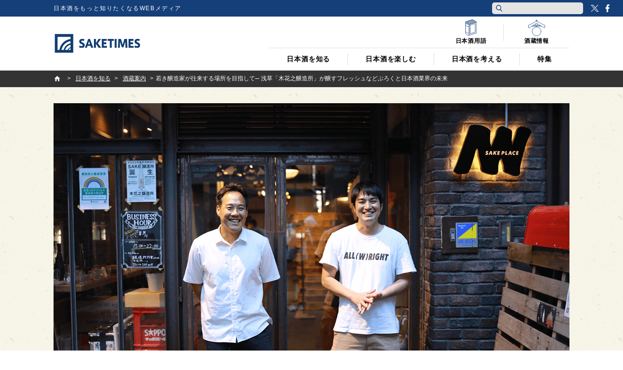

--- FILE ---
content_type: text/html; charset=UTF-8
request_url: https://jp.sake-times.com/knowledge/sakagura/sake_g_konohana-asakusa
body_size: 28031
content:
<!DOCTYPE html><html dir="ltr" lang="ja" prefix="og: https://ogp.me/ns#" id="html" class="no-js"><head>  <script async data-type="lazy" data-src="[data-uri]"></script> <meta charset="UTF-8"><meta name="viewport" content="width=device-width"><link media="all" href="https://jp.sake-times.com/wp-content/cache/autoptimize/css/autoptimize_c12c5e0e5601729b5fdbffe44cb1f2a3.css" rel="stylesheet"><title> 若き醸造家が往来する場所を目指して─ 浅草「木花之醸造所」が醸すフレッシュなどぶろくと日本酒業界の未来 | 日本酒専門WEBメディア「SAKETIMES」 | SAKETIMES</title><meta property="fb:admins" content="100002054058506"><meta property="fb:app_id" content="821570394538173"><link rel="profile" href="http://gmpg.org/xfn/11"><link rel="pingback" href="https://jp.sake-times.com/xmlrpc.php"> <!--[if lt IE 9]> <script src="https://jp.sake-times.com/wp-content/themes/saketimes2017/js/html5.js"></script> <![endif]--><meta name="description" content="2020年6月8日、浅草にどぶろくの醸造所「木花之(このはなの)醸造所」が誕生しました。醸造所の名前は、台東区" /><meta name="robots" content="max-image-preview:large" /><meta name="author" content="まゆみ"/><meta name="google-site-verification" content="6XemOZMloEXdONr3JZGnWroMGANsI5KYwa_s07PG5jM" /><meta name="keywords" content="木花之醸造所,浅草 日本酒,日本酒,sake" /><link rel="canonical" href="https://jp.sake-times.com/knowledge/sakagura/sake_g_konohana-asakusa" /><meta name="generator" content="All in One SEO (AIOSEO) 4.8.9" /><meta property="og:locale" content="ja_JP" /><meta property="og:site_name" content="SAKETIMES | 日本酒をもっと知りたくなるWEBメディア" /><meta property="og:type" content="article" /><meta property="og:title" content="若き醸造家が往来する場所を目指して─ 浅草「木花之醸造所」が醸すフレッシュなどぶろくと日本酒業界の未来 | 日本酒専門WEBメディア「SAKETIMES」" /><meta property="og:description" content="2020年6月8日、浅草にどぶろくの醸造所「木花之(このはなの)醸造所」が誕生しました。醸造所の名前は、台東区" /><meta property="og:url" content="https://jp.sake-times.com/knowledge/sakagura/sake_g_konohana-asakusa" /><meta property="og:image" content="https://jp.sake-times.com/wp-content/uploads/2020/09/sake_g_konohana-asakusa-06.png" /><meta property="og:image:secure_url" content="https://jp.sake-times.com/wp-content/uploads/2020/09/sake_g_konohana-asakusa-06.png" /><meta property="og:image:width" content="1060" /><meta property="og:image:height" content="606" /><meta property="article:published_time" content="2020-09-16T01:21:21+09:00" /><meta property="article:modified_time" content="2020-09-16T01:21:21+09:00" /><meta property="article:publisher" content="https://www.facebook.com/saketimes" /><meta name="twitter:card" content="summary_large_image" /><meta name="twitter:site" content="@SAKETIMES" /><meta name="twitter:title" content="若き醸造家が往来する場所を目指して─ 浅草「木花之醸造所」が醸すフレッシュなどぶろくと日本酒業界の未来 | 日本酒専門WEBメディア「SAKETIMES」" /><meta name="twitter:description" content="2020年6月8日、浅草にどぶろくの醸造所「木花之(このはなの)醸造所」が誕生しました。醸造所の名前は、台東区" /><meta name="twitter:creator" content="@SAKETIMES" /><meta name="twitter:image" content="https://jp.sake-times.com/wp-content/uploads/2020/09/sake_g_konohana-asakusa-06.png" /> <script type="application/ld+json" class="aioseo-schema">{"@context":"https:\/\/schema.org","@graph":[{"@type":"BlogPosting","@id":"https:\/\/jp.sake-times.com\/knowledge\/sakagura\/sake_g_konohana-asakusa#blogposting","name":"\u82e5\u304d\u91b8\u9020\u5bb6\u304c\u5f80\u6765\u3059\u308b\u5834\u6240\u3092\u76ee\u6307\u3057\u3066\u2500 \u6d45\u8349\u300c\u6728\u82b1\u4e4b\u91b8\u9020\u6240\u300d\u304c\u91b8\u3059\u30d5\u30ec\u30c3\u30b7\u30e5\u306a\u3069\u3076\u308d\u304f\u3068\u65e5\u672c\u9152\u696d\u754c\u306e\u672a\u6765 | \u65e5\u672c\u9152\u5c02\u9580WEB\u30e1\u30c7\u30a3\u30a2\u300cSAKETIMES\u300d","headline":"\u82e5\u304d\u91b8\u9020\u5bb6\u304c\u5f80\u6765\u3059\u308b\u5834\u6240\u3092\u76ee\u6307\u3057\u3066\u2500 \u6d45\u8349\u300c\u6728\u82b1\u4e4b\u91b8\u9020\u6240\u300d\u304c\u91b8\u3059\u30d5\u30ec\u30c3\u30b7\u30e5\u306a\u3069\u3076\u308d\u304f\u3068\u65e5\u672c\u9152\u696d\u754c\u306e\u672a\u6765","author":{"@id":"https:\/\/jp.sake-times.com\/author\/mayumi#author"},"publisher":{"@id":"https:\/\/jp.sake-times.com\/#organization"},"image":{"@type":"ImageObject","url":"https:\/\/jp.sake-times.com\/wp-content\/uploads\/2020\/09\/sake_g_konohana-asakusa-06.png","width":1060,"height":606,"caption":"\u5de6\u304b\u3089\u4ee3\u8868\u306e\u7d30\u4e95\u3055\u3093\u3068\u73fe\u91b8\u9020\u9577\u306e\u5ca1\u4f4f\u3055\u3093"},"datePublished":"2020-09-16T10:21:21+09:00","dateModified":"2020-09-16T10:21:21+09:00","inLanguage":"ja","mainEntityOfPage":{"@id":"https:\/\/jp.sake-times.com\/knowledge\/sakagura\/sake_g_konohana-asakusa#webpage"},"isPartOf":{"@id":"https:\/\/jp.sake-times.com\/knowledge\/sakagura\/sake_g_konohana-asakusa#webpage"},"articleSection":"\u9152\u8535\u6848\u5185"},{"@type":"BreadcrumbList","@id":"https:\/\/jp.sake-times.com\/knowledge\/sakagura\/sake_g_konohana-asakusa#breadcrumblist","itemListElement":[{"@type":"ListItem","@id":"https:\/\/jp.sake-times.com#listItem","position":1,"name":"Home","item":"https:\/\/jp.sake-times.com","nextItem":{"@type":"ListItem","@id":"https:\/\/jp.sake-times.com\/knowledge#listItem","name":"\u65e5\u672c\u9152\u3092\u77e5\u308b"}},{"@type":"ListItem","@id":"https:\/\/jp.sake-times.com\/knowledge#listItem","position":2,"name":"\u65e5\u672c\u9152\u3092\u77e5\u308b","item":"https:\/\/jp.sake-times.com\/knowledge","nextItem":{"@type":"ListItem","@id":"https:\/\/jp.sake-times.com\/knowledge\/sakagura#listItem","name":"\u9152\u8535\u6848\u5185"},"previousItem":{"@type":"ListItem","@id":"https:\/\/jp.sake-times.com#listItem","name":"Home"}},{"@type":"ListItem","@id":"https:\/\/jp.sake-times.com\/knowledge\/sakagura#listItem","position":3,"name":"\u9152\u8535\u6848\u5185","item":"https:\/\/jp.sake-times.com\/knowledge\/sakagura","nextItem":{"@type":"ListItem","@id":"https:\/\/jp.sake-times.com\/knowledge\/sakagura\/sake_g_konohana-asakusa#listItem","name":"\u82e5\u304d\u91b8\u9020\u5bb6\u304c\u5f80\u6765\u3059\u308b\u5834\u6240\u3092\u76ee\u6307\u3057\u3066\u2500 \u6d45\u8349\u300c\u6728\u82b1\u4e4b\u91b8\u9020\u6240\u300d\u304c\u91b8\u3059\u30d5\u30ec\u30c3\u30b7\u30e5\u306a\u3069\u3076\u308d\u304f\u3068\u65e5\u672c\u9152\u696d\u754c\u306e\u672a\u6765"},"previousItem":{"@type":"ListItem","@id":"https:\/\/jp.sake-times.com\/knowledge#listItem","name":"\u65e5\u672c\u9152\u3092\u77e5\u308b"}},{"@type":"ListItem","@id":"https:\/\/jp.sake-times.com\/knowledge\/sakagura\/sake_g_konohana-asakusa#listItem","position":4,"name":"\u82e5\u304d\u91b8\u9020\u5bb6\u304c\u5f80\u6765\u3059\u308b\u5834\u6240\u3092\u76ee\u6307\u3057\u3066\u2500 \u6d45\u8349\u300c\u6728\u82b1\u4e4b\u91b8\u9020\u6240\u300d\u304c\u91b8\u3059\u30d5\u30ec\u30c3\u30b7\u30e5\u306a\u3069\u3076\u308d\u304f\u3068\u65e5\u672c\u9152\u696d\u754c\u306e\u672a\u6765","previousItem":{"@type":"ListItem","@id":"https:\/\/jp.sake-times.com\/knowledge\/sakagura#listItem","name":"\u9152\u8535\u6848\u5185"}}]},{"@type":"Organization","@id":"https:\/\/jp.sake-times.com\/#organization","name":"SAKETIMES","description":"\u65e5\u672c\u9152\u3092\u3082\u3063\u3068\u77e5\u308a\u305f\u304f\u306a\u308bWEB\u30e1\u30c7\u30a3\u30a2","url":"https:\/\/jp.sake-times.com\/","telephone":"+81364553496","logo":{"@type":"ImageObject","url":"https:\/\/jp.sake-times.com\/wp-content\/uploads\/2014\/05\/SAKETIMES_logo-square.png","@id":"https:\/\/jp.sake-times.com\/knowledge\/sakagura\/sake_g_konohana-asakusa\/#organizationLogo","width":432,"height":432},"image":{"@id":"https:\/\/jp.sake-times.com\/knowledge\/sakagura\/sake_g_konohana-asakusa\/#organizationLogo"},"sameAs":["https:\/\/twitter.com\/SAKETIMES"]},{"@type":"Person","@id":"https:\/\/jp.sake-times.com\/author\/mayumi#author","url":"https:\/\/jp.sake-times.com\/author\/mayumi","name":"\u307e\u3086\u307f","image":{"@type":"ImageObject","@id":"https:\/\/jp.sake-times.com\/knowledge\/sakagura\/sake_g_konohana-asakusa#authorImage","url":"https:\/\/secure.gravatar.com\/avatar\/937313eb0f851e4d5583876bfcc47ba9ddb0cd3a50588a9e217d1cc70a53b6c0?s=96&d=mm&r=g","width":96,"height":96,"caption":"\u307e\u3086\u307f"}},{"@type":"WebPage","@id":"https:\/\/jp.sake-times.com\/knowledge\/sakagura\/sake_g_konohana-asakusa#webpage","url":"https:\/\/jp.sake-times.com\/knowledge\/sakagura\/sake_g_konohana-asakusa","name":"\u82e5\u304d\u91b8\u9020\u5bb6\u304c\u5f80\u6765\u3059\u308b\u5834\u6240\u3092\u76ee\u6307\u3057\u3066\u2500 \u6d45\u8349\u300c\u6728\u82b1\u4e4b\u91b8\u9020\u6240\u300d\u304c\u91b8\u3059\u30d5\u30ec\u30c3\u30b7\u30e5\u306a\u3069\u3076\u308d\u304f\u3068\u65e5\u672c\u9152\u696d\u754c\u306e\u672a\u6765 | \u65e5\u672c\u9152\u5c02\u9580WEB\u30e1\u30c7\u30a3\u30a2\u300cSAKETIMES\u300d","description":"2020\u5e746\u67088\u65e5\u3001\u6d45\u8349\u306b\u3069\u3076\u308d\u304f\u306e\u91b8\u9020\u6240\u300c\u6728\u82b1\u4e4b(\u3053\u306e\u306f\u306a\u306e)\u91b8\u9020\u6240\u300d\u304c\u8a95\u751f\u3057\u307e\u3057\u305f\u3002\u91b8\u9020\u6240\u306e\u540d\u524d\u306f\u3001\u53f0\u6771\u533a","inLanguage":"ja","isPartOf":{"@id":"https:\/\/jp.sake-times.com\/#website"},"breadcrumb":{"@id":"https:\/\/jp.sake-times.com\/knowledge\/sakagura\/sake_g_konohana-asakusa#breadcrumblist"},"author":{"@id":"https:\/\/jp.sake-times.com\/author\/mayumi#author"},"creator":{"@id":"https:\/\/jp.sake-times.com\/author\/mayumi#author"},"image":{"@type":"ImageObject","url":"https:\/\/jp.sake-times.com\/wp-content\/uploads\/2020\/09\/sake_g_konohana-asakusa-06.png","@id":"https:\/\/jp.sake-times.com\/knowledge\/sakagura\/sake_g_konohana-asakusa\/#mainImage","width":1060,"height":606,"caption":"\u5de6\u304b\u3089\u4ee3\u8868\u306e\u7d30\u4e95\u3055\u3093\u3068\u73fe\u91b8\u9020\u9577\u306e\u5ca1\u4f4f\u3055\u3093"},"primaryImageOfPage":{"@id":"https:\/\/jp.sake-times.com\/knowledge\/sakagura\/sake_g_konohana-asakusa#mainImage"},"datePublished":"2020-09-16T10:21:21+09:00","dateModified":"2020-09-16T10:21:21+09:00"},{"@type":"WebSite","@id":"https:\/\/jp.sake-times.com\/#website","url":"https:\/\/jp.sake-times.com\/","name":"SAKETIMES","description":"\u65e5\u672c\u9152\u3092\u3082\u3063\u3068\u77e5\u308a\u305f\u304f\u306a\u308bWEB\u30e1\u30c7\u30a3\u30a2","inLanguage":"ja","publisher":{"@id":"https:\/\/jp.sake-times.com\/#organization"}}]}</script> <link rel='dns-prefetch' href='//www.googletagmanager.com' /><link rel='dns-prefetch' href='//stats.wp.com' /><link rel='dns-prefetch' href='//v0.wordpress.com' /><link rel='preconnect' href='//c0.wp.com' /><link rel="alternate" type="application/rss+xml" title="SAKETIMES &raquo; 若き醸造家が往来する場所を目指して─ 浅草「木花之醸造所」が醸すフレッシュなどぶろくと日本酒業界の未来 のコメントのフィード" href="https://jp.sake-times.com/knowledge/sakagura/sake_g_konohana-asakusa/feed" /><link rel="alternate" title="oEmbed (JSON)" type="application/json+oembed" href="https://jp.sake-times.com/wp-json/oembed/1.0/embed?url=https%3A%2F%2Fjp.sake-times.com%2Fknowledge%2Fsakagura%2Fsake_g_konohana-asakusa" /><link rel="alternate" title="oEmbed (XML)" type="text/xml+oembed" href="https://jp.sake-times.com/wp-json/oembed/1.0/embed?url=https%3A%2F%2Fjp.sake-times.com%2Fknowledge%2Fsakagura%2Fsake_g_konohana-asakusa&#038;format=xml" /><style id='wp-img-auto-sizes-contain-inline-css' type='text/css'>img:is([sizes=auto i],[sizes^="auto," i]){contain-intrinsic-size:3000px 1500px}
/*# sourceURL=wp-img-auto-sizes-contain-inline-css */</style><style id='wp-emoji-styles-inline-css' type='text/css'>img.wp-smiley, img.emoji {
		display: inline !important;
		border: none !important;
		box-shadow: none !important;
		height: 1em !important;
		width: 1em !important;
		margin: 0 0.07em !important;
		vertical-align: -0.1em !important;
		background: none !important;
		padding: 0 !important;
	}
/*# sourceURL=wp-emoji-styles-inline-css */</style><style id='wp-block-library-inline-css' type='text/css'>:root{--wp-block-synced-color:#7a00df;--wp-block-synced-color--rgb:122,0,223;--wp-bound-block-color:var(--wp-block-synced-color);--wp-editor-canvas-background:#ddd;--wp-admin-theme-color:#007cba;--wp-admin-theme-color--rgb:0,124,186;--wp-admin-theme-color-darker-10:#006ba1;--wp-admin-theme-color-darker-10--rgb:0,107,160.5;--wp-admin-theme-color-darker-20:#005a87;--wp-admin-theme-color-darker-20--rgb:0,90,135;--wp-admin-border-width-focus:2px}@media (min-resolution:192dpi){:root{--wp-admin-border-width-focus:1.5px}}.wp-element-button{cursor:pointer}:root .has-very-light-gray-background-color{background-color:#eee}:root .has-very-dark-gray-background-color{background-color:#313131}:root .has-very-light-gray-color{color:#eee}:root .has-very-dark-gray-color{color:#313131}:root .has-vivid-green-cyan-to-vivid-cyan-blue-gradient-background{background:linear-gradient(135deg,#00d084,#0693e3)}:root .has-purple-crush-gradient-background{background:linear-gradient(135deg,#34e2e4,#4721fb 50%,#ab1dfe)}:root .has-hazy-dawn-gradient-background{background:linear-gradient(135deg,#faaca8,#dad0ec)}:root .has-subdued-olive-gradient-background{background:linear-gradient(135deg,#fafae1,#67a671)}:root .has-atomic-cream-gradient-background{background:linear-gradient(135deg,#fdd79a,#004a59)}:root .has-nightshade-gradient-background{background:linear-gradient(135deg,#330968,#31cdcf)}:root .has-midnight-gradient-background{background:linear-gradient(135deg,#020381,#2874fc)}:root{--wp--preset--font-size--normal:16px;--wp--preset--font-size--huge:42px}.has-regular-font-size{font-size:1em}.has-larger-font-size{font-size:2.625em}.has-normal-font-size{font-size:var(--wp--preset--font-size--normal)}.has-huge-font-size{font-size:var(--wp--preset--font-size--huge)}.has-text-align-center{text-align:center}.has-text-align-left{text-align:left}.has-text-align-right{text-align:right}.has-fit-text{white-space:nowrap!important}#end-resizable-editor-section{display:none}.aligncenter{clear:both}.items-justified-left{justify-content:flex-start}.items-justified-center{justify-content:center}.items-justified-right{justify-content:flex-end}.items-justified-space-between{justify-content:space-between}.screen-reader-text{border:0;clip-path:inset(50%);height:1px;margin:-1px;overflow:hidden;padding:0;position:absolute;width:1px;word-wrap:normal!important}.screen-reader-text:focus{background-color:#ddd;clip-path:none;color:#444;display:block;font-size:1em;height:auto;left:5px;line-height:normal;padding:15px 23px 14px;text-decoration:none;top:5px;width:auto;z-index:100000}html :where(.has-border-color){border-style:solid}html :where([style*=border-top-color]){border-top-style:solid}html :where([style*=border-right-color]){border-right-style:solid}html :where([style*=border-bottom-color]){border-bottom-style:solid}html :where([style*=border-left-color]){border-left-style:solid}html :where([style*=border-width]){border-style:solid}html :where([style*=border-top-width]){border-top-style:solid}html :where([style*=border-right-width]){border-right-style:solid}html :where([style*=border-bottom-width]){border-bottom-style:solid}html :where([style*=border-left-width]){border-left-style:solid}html :where(img[class*=wp-image-]){height:auto;max-width:100%}:where(figure){margin:0 0 1em}html :where(.is-position-sticky){--wp-admin--admin-bar--position-offset:var(--wp-admin--admin-bar--height,0px)}@media screen and (max-width:600px){html :where(.is-position-sticky){--wp-admin--admin-bar--position-offset:0px}}

/*# sourceURL=wp-block-library-inline-css */</style><style id='global-styles-inline-css' type='text/css'>:root{--wp--preset--aspect-ratio--square: 1;--wp--preset--aspect-ratio--4-3: 4/3;--wp--preset--aspect-ratio--3-4: 3/4;--wp--preset--aspect-ratio--3-2: 3/2;--wp--preset--aspect-ratio--2-3: 2/3;--wp--preset--aspect-ratio--16-9: 16/9;--wp--preset--aspect-ratio--9-16: 9/16;--wp--preset--color--black: #000000;--wp--preset--color--cyan-bluish-gray: #abb8c3;--wp--preset--color--white: #ffffff;--wp--preset--color--pale-pink: #f78da7;--wp--preset--color--vivid-red: #cf2e2e;--wp--preset--color--luminous-vivid-orange: #ff6900;--wp--preset--color--luminous-vivid-amber: #fcb900;--wp--preset--color--light-green-cyan: #7bdcb5;--wp--preset--color--vivid-green-cyan: #00d084;--wp--preset--color--pale-cyan-blue: #8ed1fc;--wp--preset--color--vivid-cyan-blue: #0693e3;--wp--preset--color--vivid-purple: #9b51e0;--wp--preset--gradient--vivid-cyan-blue-to-vivid-purple: linear-gradient(135deg,rgb(6,147,227) 0%,rgb(155,81,224) 100%);--wp--preset--gradient--light-green-cyan-to-vivid-green-cyan: linear-gradient(135deg,rgb(122,220,180) 0%,rgb(0,208,130) 100%);--wp--preset--gradient--luminous-vivid-amber-to-luminous-vivid-orange: linear-gradient(135deg,rgb(252,185,0) 0%,rgb(255,105,0) 100%);--wp--preset--gradient--luminous-vivid-orange-to-vivid-red: linear-gradient(135deg,rgb(255,105,0) 0%,rgb(207,46,46) 100%);--wp--preset--gradient--very-light-gray-to-cyan-bluish-gray: linear-gradient(135deg,rgb(238,238,238) 0%,rgb(169,184,195) 100%);--wp--preset--gradient--cool-to-warm-spectrum: linear-gradient(135deg,rgb(74,234,220) 0%,rgb(151,120,209) 20%,rgb(207,42,186) 40%,rgb(238,44,130) 60%,rgb(251,105,98) 80%,rgb(254,248,76) 100%);--wp--preset--gradient--blush-light-purple: linear-gradient(135deg,rgb(255,206,236) 0%,rgb(152,150,240) 100%);--wp--preset--gradient--blush-bordeaux: linear-gradient(135deg,rgb(254,205,165) 0%,rgb(254,45,45) 50%,rgb(107,0,62) 100%);--wp--preset--gradient--luminous-dusk: linear-gradient(135deg,rgb(255,203,112) 0%,rgb(199,81,192) 50%,rgb(65,88,208) 100%);--wp--preset--gradient--pale-ocean: linear-gradient(135deg,rgb(255,245,203) 0%,rgb(182,227,212) 50%,rgb(51,167,181) 100%);--wp--preset--gradient--electric-grass: linear-gradient(135deg,rgb(202,248,128) 0%,rgb(113,206,126) 100%);--wp--preset--gradient--midnight: linear-gradient(135deg,rgb(2,3,129) 0%,rgb(40,116,252) 100%);--wp--preset--font-size--small: 13px;--wp--preset--font-size--medium: 20px;--wp--preset--font-size--large: 36px;--wp--preset--font-size--x-large: 42px;--wp--preset--spacing--20: 0.44rem;--wp--preset--spacing--30: 0.67rem;--wp--preset--spacing--40: 1rem;--wp--preset--spacing--50: 1.5rem;--wp--preset--spacing--60: 2.25rem;--wp--preset--spacing--70: 3.38rem;--wp--preset--spacing--80: 5.06rem;--wp--preset--shadow--natural: 6px 6px 9px rgba(0, 0, 0, 0.2);--wp--preset--shadow--deep: 12px 12px 50px rgba(0, 0, 0, 0.4);--wp--preset--shadow--sharp: 6px 6px 0px rgba(0, 0, 0, 0.2);--wp--preset--shadow--outlined: 6px 6px 0px -3px rgb(255, 255, 255), 6px 6px rgb(0, 0, 0);--wp--preset--shadow--crisp: 6px 6px 0px rgb(0, 0, 0);}:where(.is-layout-flex){gap: 0.5em;}:where(.is-layout-grid){gap: 0.5em;}body .is-layout-flex{display: flex;}.is-layout-flex{flex-wrap: wrap;align-items: center;}.is-layout-flex > :is(*, div){margin: 0;}body .is-layout-grid{display: grid;}.is-layout-grid > :is(*, div){margin: 0;}:where(.wp-block-columns.is-layout-flex){gap: 2em;}:where(.wp-block-columns.is-layout-grid){gap: 2em;}:where(.wp-block-post-template.is-layout-flex){gap: 1.25em;}:where(.wp-block-post-template.is-layout-grid){gap: 1.25em;}.has-black-color{color: var(--wp--preset--color--black) !important;}.has-cyan-bluish-gray-color{color: var(--wp--preset--color--cyan-bluish-gray) !important;}.has-white-color{color: var(--wp--preset--color--white) !important;}.has-pale-pink-color{color: var(--wp--preset--color--pale-pink) !important;}.has-vivid-red-color{color: var(--wp--preset--color--vivid-red) !important;}.has-luminous-vivid-orange-color{color: var(--wp--preset--color--luminous-vivid-orange) !important;}.has-luminous-vivid-amber-color{color: var(--wp--preset--color--luminous-vivid-amber) !important;}.has-light-green-cyan-color{color: var(--wp--preset--color--light-green-cyan) !important;}.has-vivid-green-cyan-color{color: var(--wp--preset--color--vivid-green-cyan) !important;}.has-pale-cyan-blue-color{color: var(--wp--preset--color--pale-cyan-blue) !important;}.has-vivid-cyan-blue-color{color: var(--wp--preset--color--vivid-cyan-blue) !important;}.has-vivid-purple-color{color: var(--wp--preset--color--vivid-purple) !important;}.has-black-background-color{background-color: var(--wp--preset--color--black) !important;}.has-cyan-bluish-gray-background-color{background-color: var(--wp--preset--color--cyan-bluish-gray) !important;}.has-white-background-color{background-color: var(--wp--preset--color--white) !important;}.has-pale-pink-background-color{background-color: var(--wp--preset--color--pale-pink) !important;}.has-vivid-red-background-color{background-color: var(--wp--preset--color--vivid-red) !important;}.has-luminous-vivid-orange-background-color{background-color: var(--wp--preset--color--luminous-vivid-orange) !important;}.has-luminous-vivid-amber-background-color{background-color: var(--wp--preset--color--luminous-vivid-amber) !important;}.has-light-green-cyan-background-color{background-color: var(--wp--preset--color--light-green-cyan) !important;}.has-vivid-green-cyan-background-color{background-color: var(--wp--preset--color--vivid-green-cyan) !important;}.has-pale-cyan-blue-background-color{background-color: var(--wp--preset--color--pale-cyan-blue) !important;}.has-vivid-cyan-blue-background-color{background-color: var(--wp--preset--color--vivid-cyan-blue) !important;}.has-vivid-purple-background-color{background-color: var(--wp--preset--color--vivid-purple) !important;}.has-black-border-color{border-color: var(--wp--preset--color--black) !important;}.has-cyan-bluish-gray-border-color{border-color: var(--wp--preset--color--cyan-bluish-gray) !important;}.has-white-border-color{border-color: var(--wp--preset--color--white) !important;}.has-pale-pink-border-color{border-color: var(--wp--preset--color--pale-pink) !important;}.has-vivid-red-border-color{border-color: var(--wp--preset--color--vivid-red) !important;}.has-luminous-vivid-orange-border-color{border-color: var(--wp--preset--color--luminous-vivid-orange) !important;}.has-luminous-vivid-amber-border-color{border-color: var(--wp--preset--color--luminous-vivid-amber) !important;}.has-light-green-cyan-border-color{border-color: var(--wp--preset--color--light-green-cyan) !important;}.has-vivid-green-cyan-border-color{border-color: var(--wp--preset--color--vivid-green-cyan) !important;}.has-pale-cyan-blue-border-color{border-color: var(--wp--preset--color--pale-cyan-blue) !important;}.has-vivid-cyan-blue-border-color{border-color: var(--wp--preset--color--vivid-cyan-blue) !important;}.has-vivid-purple-border-color{border-color: var(--wp--preset--color--vivid-purple) !important;}.has-vivid-cyan-blue-to-vivid-purple-gradient-background{background: var(--wp--preset--gradient--vivid-cyan-blue-to-vivid-purple) !important;}.has-light-green-cyan-to-vivid-green-cyan-gradient-background{background: var(--wp--preset--gradient--light-green-cyan-to-vivid-green-cyan) !important;}.has-luminous-vivid-amber-to-luminous-vivid-orange-gradient-background{background: var(--wp--preset--gradient--luminous-vivid-amber-to-luminous-vivid-orange) !important;}.has-luminous-vivid-orange-to-vivid-red-gradient-background{background: var(--wp--preset--gradient--luminous-vivid-orange-to-vivid-red) !important;}.has-very-light-gray-to-cyan-bluish-gray-gradient-background{background: var(--wp--preset--gradient--very-light-gray-to-cyan-bluish-gray) !important;}.has-cool-to-warm-spectrum-gradient-background{background: var(--wp--preset--gradient--cool-to-warm-spectrum) !important;}.has-blush-light-purple-gradient-background{background: var(--wp--preset--gradient--blush-light-purple) !important;}.has-blush-bordeaux-gradient-background{background: var(--wp--preset--gradient--blush-bordeaux) !important;}.has-luminous-dusk-gradient-background{background: var(--wp--preset--gradient--luminous-dusk) !important;}.has-pale-ocean-gradient-background{background: var(--wp--preset--gradient--pale-ocean) !important;}.has-electric-grass-gradient-background{background: var(--wp--preset--gradient--electric-grass) !important;}.has-midnight-gradient-background{background: var(--wp--preset--gradient--midnight) !important;}.has-small-font-size{font-size: var(--wp--preset--font-size--small) !important;}.has-medium-font-size{font-size: var(--wp--preset--font-size--medium) !important;}.has-large-font-size{font-size: var(--wp--preset--font-size--large) !important;}.has-x-large-font-size{font-size: var(--wp--preset--font-size--x-large) !important;}
/*# sourceURL=global-styles-inline-css */</style><style id='classic-theme-styles-inline-css' type='text/css'>/*! This file is auto-generated */
.wp-block-button__link{color:#fff;background-color:#32373c;border-radius:9999px;box-shadow:none;text-decoration:none;padding:calc(.667em + 2px) calc(1.333em + 2px);font-size:1.125em}.wp-block-file__button{background:#32373c;color:#fff;text-decoration:none}
/*# sourceURL=/wp-includes/css/classic-themes.min.css */</style><style id='wp-polls-inline-css' type='text/css'>.wp-polls .pollbar {
	margin: 1px;
	font-size: 6px;
	line-height: 8px;
	height: 8px;
	background: #113d73;
	border: 1px solid #ffffff;
}

/*# sourceURL=wp-polls-inline-css */</style> <script type="text/javascript" src="https://jp.sake-times.com/wp-includes/js/jquery/jquery.min.js?ver=3.7.1" id="jquery-core-js"></script> <script type="text/javascript" src="https://jp.sake-times.com/wp-includes/js/jquery/jquery-migrate.min.js?ver=3.4.1" id="jquery-migrate-js"></script> 
 <script type="text/javascript" src="https://www.googletagmanager.com/gtag/js?id=G-CF5M0HX54H" id="google_gtagjs-js" async></script> <script type="text/javascript" id="google_gtagjs-js-after">window.dataLayer = window.dataLayer || [];function gtag(){dataLayer.push(arguments);}
gtag("set","linker",{"domains":["jp.sake-times.com"]});
gtag("js", new Date());
gtag("set", "developer_id.dZTNiMT", true);
gtag("config", "G-CF5M0HX54H");
//# sourceURL=google_gtagjs-js-after</script> <link rel="https://api.w.org/" href="https://jp.sake-times.com/wp-json/" /><link rel="alternate" title="JSON" type="application/json" href="https://jp.sake-times.com/wp-json/wp/v2/posts/101747" /><link rel="EditURI" type="application/rsd+xml" title="RSD" href="https://jp.sake-times.com/xmlrpc.php?rsd" /><meta name="generator" content="WordPress 6.9" /><link rel='shortlink' href='https://wp.me/p4CfXk-qt5' /><meta property="fb:pages" content="1489328701279815" /><meta property="ia:markup_url_dev" content="https://jp.sake-times.com/knowledge/sakagura/sake_g_konohana-asakusa?ia_markup=1" /><meta name="generator" content="Site Kit by Google 1.165.0" /><style>.post-thumbnail img[src$='.svg'] { width: 100%; height: auto; }</style><style>img#wpstats{display:none}</style><link rel="shortcut icon" href="https://jp.sake-times.com/wp-content/themes/saketimes2017/image/common/favicon.ico"><link href="https://fonts.googleapis.com/css?family=Oswald" rel="stylesheet"><meta name="google-site-verification" content="rFzyIsW5RnWGogAhsrfpy2Og0GtiQ9Gwp94J2o4FQB8"/></head><body class="wp-singular post-template-default single single-post postid-101747 single-format-standard wp-theme-saketimes2017"> <noscript> <iframe src="https://www.googletagmanager.com/ns.html?id=GTM-MQQ5BTB" height="0" width="0" style="display:none;visibility:hidden"></iframe> </noscript><figure class="op-tracker"> <iframe style="display:none;visibility:hidden"> <script data-type="lazy" data-src="[data-uri]"></script> </iframe></figure><figure class="op-tracker"> <iframe style="display:none;visibility:hidden"> <script>(function (i, s, o, g, r, a, m) {
        i['GoogleAnalyticsObject'] = r
        i[r] = i[r] || function () {
          (i[r].q = i[r].q || []).push(arguments)
        }, i[r].l = 1 * new Date()
        a = s.createElement(o),
          m = s.getElementsByTagName(o)[0]
        a.async = 1
        a.src = g
        m.parentNode.insertBefore(a, m)
      })(window, document, 'script', 'https://www.google-analytics.com/analytics.js', 'ga')

      ga('create', 'UA-152048377-1', 'auto')
      ga('require', 'displayfeatures')
      ga('set', 'campaignSource', 'Facebook')
      ga('set', 'campaignMedium', 'Social Instant Article')
      ga('set', 'title', ia_document.title)
      ga('send', 'pageview')</script> </iframe></figure> <script type="text/javascript" async data-type="lazy" data-src="https://platform.twitter.com/widgets.js"></script> <script>(function (i, s, o, g, r, a, m) {
    i['GoogleAnalyticsObject'] = r
    i[r] = i[r] || function () {
      (i[r].q = i[r].q || []).push(arguments)
    }, i[r].l = 1 * new Date()
    a = s.createElement(o),
      m = s.getElementsByTagName(o)[0]
    a.async = 1
    a.src = g
    m.parentNode.insertBefore(a, m)
  })(window, document, 'script', '//www.google-analytics.com/analytics.js', 'ga')
  ga('create', 'UA-49751267-3', 'sake-times.com')
  ga('require', 'displayfeatures')
  ga('send', 'pageview')</script> <div id="fb-root"></div> <script>(function (d, s, id) {
    var js, fjs = d.getElementsByTagName(s)[0]
    if (d.getElementById(id)) return
    js = d.createElement(s)
    js.id = id
    js.src = '//connect.facebook.net/ja_JP/sdk.js#xfbml=1&version=v2.10&appId=1153758004718315'
    fjs.parentNode.insertBefore(js, fjs)
  }(document, 'script', 'facebook-jssdk'))</script> <script type="text/javascript">function toggleMenu () {
      if (jQuery('#site-header').hasClass('menu-on')) {
        jQuery('#site-header').removeClass('menu-on')
        jQuery('#menu-btn').removeClass('menu-on')
      } else {
        jQuery('#site-header').addClass('menu-on')
        jQuery('#menu-btn').addClass('menu-on')
      }
    }

    function toggleSubMenu (num) {
      if (jQuery('#sub-menu_' + num).hasClass('on')) {
        jQuery('#sub-menu_' + num).removeClass('on')
      } else {
        jQuery('#sub-menu_' + num).addClass('on')
      }
    }

    function toggleSubMenuCheck (num, obj) {
      if (jQuery('#pc-display-check').css('display') == 'none') {
        toggleSubMenu(num)
      } else {
        location.href = jQuery(obj).attr('href')
      }
    }

    function toggleSearch (type) {
      if (jQuery('#header-search-' + type).hasClass('on')) {
        jQuery('#header-search-' + type).removeClass('on')
      } else {
        jQuery('#header-search-' + type).addClass('on')
      }
    }

    jQuery(document).ready(function ($) {
      $('a[href^=#]').click(function () {
        var speed = 600
        var href = $(this).attr('href')
        var target = $(href == '#' || href == '' ? 'html' : href)
        var position = target.offset().top
        $('body,html').animate({ scrollTop: position }, speed, 'swing')
        return false
      })

      $(window).scroll(function () {

        if ($(this).scrollTop() > 100) {
          $('#site-header').addClass('floating')
        } else {
          $('#site-header').removeClass('floating')
        }

      })
    }, false);
        function pcHeaderSearchClick(e){

      const button = e.currentTarget; // クリックされた(イベントの起きた)要素
      const form = button.form || button.closest('form'); // form を取得
      if (!form) return true;
      const input = form.querySelector('#header-search-pc');
      if (!input) return true;
      const value = input.value.trim();

      if (value === '') { // 1文字も入っていないとき 
        e.preventDefault(); // フォーム送信を止める
        if (typeof toggleSearch === 'function') { // 必要なら検索エリアを開く
          toggleSearch('pc');
        }
        input.focus(); // 入力欄にフォーカス
        const len = input.value.length; // カーソルを末尾に
        try {
          input.setSelectionRange(len, len);
        } catch (err) {
          // 古いブラウザなどは無視
        }
        return false; // false を返して onclick のデフォルト動作を完全に止める
      }

      return true; // 1文字以上入っていれば何もしない → 通常の submit （ここで toggleSearch を呼ばないのは、検索実行時に閉じたり開いたりしてしまうのを避けるため）
    }</script> <header id="site-header" class="site-header"><div id="pc-display-check" class="top-bar"><div class="inner"><h2 class="text">日本酒をもっと知りたくなるWEBメディア</h2></div><div class="head-btns"><div class="pc-search"><form name="pc-search" action="/?" method="GET" class="box"> <button type="submit" class="icon" onclick="return pcHeaderSearchClick(event);"> <img src="https://jp.sake-times.com/wp-content/themes/saketimes2017/image/common/icon-search.png" alt="検索"> </button> <input id="header-search-pc" type="text" name="s" value="" class="input"></form></div><ul class="pc-sns"><li class="tw"><a href="https://twitter.com/saketimes" target="_blank" rel="noopener">Twitter</a></li><li class="fb"><a href="https://www.facebook.com/saketimes/" target="_blank" rel="noopener">Facebook</a></li></ul></div></div><div class="header-main"><div class="inner clearfix"><div class="logo-block"><div class="sp-search"><form id="header-search-sp" name="pc-search_sp" action="/?" method="GET" class="box"> <span class="icon" onclick="javascript: toggleSearch('sp');"><noscript><img src="https://jp.sake-times.com/wp-content/themes/saketimes2017/image/common/icon-search.png"></noscript><img class="lazyload" src='data:image/svg+xml,%3Csvg%20xmlns=%22http://www.w3.org/2000/svg%22%20viewBox=%220%200%20210%20140%22%3E%3C/svg%3E' data-src="https://jp.sake-times.com/wp-content/themes/saketimes2017/image/common/icon-search.png"></span> <input type="text" name="s" value="" class="input"></form></div><div class="logo"><a href="/"><noscript><img src="https://jp.sake-times.com/wp-content/themes/saketimes2017/image/common/logo_fix.png" alt="SAKETIMES"></noscript><img class="lazyload" src='data:image/svg+xml,%3Csvg%20xmlns=%22http://www.w3.org/2000/svg%22%20viewBox=%220%200%20210%20140%22%3E%3C/svg%3E' data-src="https://jp.sake-times.com/wp-content/themes/saketimes2017/image/common/logo_fix.png" alt="SAKETIMES"></a></div><div id="menu-btn" class="menu-btn" onclick="javascript: toggleMenu();"><div class="border"> <span class="top"></span> <span class="middle"></span> <span class="bottom"></span></div></div></div><nav class="navi-block"><ul class="global-navi"><li id="sub-menu_1"><p><a href="https://jp.sake-times.com/knowledge" onclick="javascript: toggleSubMenuCheck(1, this); return false;">日本酒を知る</a><span id="submenu-icon_1" class="sp-toggle" onclick="javascript: toggleSubMenu(1);"></span></p><div class="sub-list"><ul class="clearfix"><li><a href="https://jp.sake-times.com/knowledge/description">銘柄紹介</a></li><li><a href="https://jp.sake-times.com/knowledge/sakagura">酒蔵案内</a></li><li><a href="https://jp.sake-times.com/knowledge/word">日本酒用語</a></li><li><a href="https://jp.sake-times.com/knowledge/culture">歴史/文化</a></li><li><a href="https://jp.sake-times.com/knowledge/international">海外情報</a></li><li><a href="https://jp.sake-times.com/knowledge/review">日本酒レビュー</a></li><li><a href="https://jp.sake-times.com/knowledge/storage">保管方法</a></li><li class="display-sp all"><a href="https://jp.sake-times.com/knowledge">すべて見る</a></li></ul></div></li><li id="sub-menu_2"><p><a href="https://jp.sake-times.com/enjoy" onclick="javascript: toggleSubMenuCheck(2, this); return false;">日本酒を楽しむ</a><span id="submenu-icon_2" class="sp-toggle" onclick="javascript: toggleSubMenu(2);"></span></p><div class="sub-list"><ul class="clearfix"><li><a href="https://jp.sake-times.com/enjoy/report">体験レポート</a></li><li><a href="https://jp.sake-times.com/enjoy/shop">飲食店情報</a></li><li><a href="https://jp.sake-times.com/enjoy/recipe">日本酒レシピ</a></li><li><a href="https://jp.sake-times.com/enjoy/event">イベント情報</a></li><li><a href="https://jp.sake-times.com/enjoy/sakaya">酒屋情報</a></li><li><a href="https://jp.sake-times.com/enjoy/syuki">酒器</a></li><li><a href="https://jp.sake-times.com/enjoy/food">日本酒おつまみ</a></li><li><a href="https://jp.sake-times.com/enjoy/traditional-events">日本酒と行事</a></li><li class="display-sp all"><a href="https://jp.sake-times.com/enjoy">すべて見る</a></li></ul></div></li><li id="sub-menu_3"><p><a href="https://jp.sake-times.com/think" onclick="javascript: toggleSubMenuCheck(3, this); return false;">日本酒を考える</a><span id="submenu-icon_3" class="sp-toggle" onclick="javascript: toggleSubMenu(3);"></span></p><div class="sub-list"><ul class="clearfix"><li><a href="https://jp.sake-times.com/think/study">日本酒考察</a></li><li><a href="https://jp.sake-times.com/think/accomplishment">日本酒の嗜み</a></li><li><a href="https://jp.sake-times.com/think/health">日本酒と健康</a></li><li><a href="https://jp.sake-times.com/think/manners">日本酒マナー</a></li><li class="display-sp all"><a href="https://jp.sake-times.com/think">すべて見る</a></li></ul></div></li><li id="sub-menu_4"><p><a href="https://jp.sake-times.com/special" onclick="javascript: toggleSubMenuCheck(4, this); return false;">特集</a><span id="submenu-icon_4" class="sp-toggle" onclick="javascript: toggleSubMenu(4);"></span></p><div class="sub-list"><ul class="clearfix"><li><a href="https://jp.sake-times.com/special/press">リリース情報</a></li><li><a href="https://jp.sake-times.com/special/recommend">おすすめ</a></li><li><a href="https://jp.sake-times.com/special/pr">PR</a></li><li><a href="https://jp.sake-times.com/special/news">お知らせ</a></li><li><a href="https://jp.sake-times.com/special/interview">インタビュー／対談</a></li><li><a href="https://jp.sake-times.com/special/online_nihonshuichi">オンライン日本酒市</a></li><li><a href="https://jp.sake-times.com/special/comic">漫画</a></li><li><a href="https://jp.sake-times.com/special/chief-editor-report">編集長レポート</a></li><li class="display-sp all"><a href="https://jp.sake-times.com/special">すべて見る</a></li></ul></div></li></ul><ul class="top-menu clearfix"><li><a href="/dictionary/"> <svg xmlns="http://www.w3.org/2000/svg" viewbox="0 0 59.22 84.12"> <defs><style>.cls-1 {fill: #fff;stroke: #153f78;stroke-linecap: round;stroke-linejoin: round;stroke-width: 2px;}</style></defs><title>辞書</title> <polygon class="cls-1" points="39.4 58.76 1 71.21 1 13.44 39.4 1 39.4 58.76"/> <polygon class="cls-1" points="58.22 70.67 19.82 83.12 19.82 25.35 58.22 12.91 58.22 70.67"/> <polygon class="cls-1" points="25.83 29.72 52.21 21.18 52.21 66.3 25.83 74.85 25.83 29.72"/> <path class="cls-1" d="M368.86,383c0,11,18.82,11.91,18.82,11.91v57.76s-18.82-.91-18.82-11.91Z" transform="translate(-367.86 -369.56)"/> <path class="cls-1" d="M368.86,395.67c0,11,18.82,11.91,18.82,11.91v33.88s-18.82-.91-18.82-11.91Z" transform="translate(-367.86 -369.56)"/> <path class="cls-1" d="M387.68,394.92S368.86,394,368.86,383l38.4-12.44,18.82,11.91Z" transform="translate(-367.86 -369.56)"/> <line class="cls-1" x1="1" y1="13.44" x2="39.4" y2="1"/> <line class="cls-1" x1="7.27" y1="17.41" x2="45.67" y2="4.97"/> <line class="cls-1" x1="13.55" y1="21.38" x2="51.95" y2="8.94"/> <line class="cls-1" x1="19.82" y1="25.35" x2="58.22" y2="12.91"/> <line class="cls-1" x1="1" y1="13.44" x2="39.4" y2="1"/> <line class="cls-1" x1="2.88" y1="18.8" x2="45.67" y2="4.97"/> <line class="cls-1" x1="8.66" y1="22.85" x2="51.95" y2="8.94"/> <line class="cls-1" x1="19.82" y1="25.35" x2="58.22" y2="12.91"/> </svg> <span>日本酒用語</span></a></li><li><a href="/sakagura/"> <svg xmlns="http://www.w3.org/2000/svg" viewbox="0 0 91.68 86.49"> <defs><style>.cls-1 {fill: #fff;}
                      .cls-1, .cls-2 {stroke: #153f78;stroke-linecap: round;stroke-linejoin: round;stroke-width: 2px;}
                      .cls-2, .cls-3 {fill: #fff;}</style></defs><title>酒蔵</title> <rect class="cls-1" x="45.7" y="28.44" width="0.27" height="12.73"/> <rect class="cls-2" x="42.27" y="13.77" width="7.14" height="18.56"/> <path class="cls-1" d="M190,367.34a6.41,6.41,0,0,0-3.75.93l1.29,8.54h4.92l1.29-8.54A6.41,6.41,0,0,0,190,367.34Z" transform="translate(-144.15 -366.34)"/> <rect class="cls-2" x="17.28" y="29.64" width="57.12" height="4.08"/> <circle class="cls-3" cx="45.84" cy="61.55" r="23.95"/> <circle class="cls-1" cx="45.84" cy="61.55" r="23.95"/> <path class="cls-2" d="M190,372.08s-37.41,22.12-44.84,23.2l1.8,14.11c6.95-2.92,37.7-21.06,43-26.91,5.34,5.85,36.1,24,43,26.91l1.8-14.11C227.4,394.2,190,372.08,190,372.08Z" transform="translate(-144.15 -366.34)"/> </svg> <span>酒蔵情報</span></a></li></ul><ul class="sp-sns"><li class="tw"><a href="https://twitter.com/saketimes" target="_blank" rel="noopener">Twitter</a></li><li class="fb"><a href="https://www.facebook.com/saketimes/" target="_blank" rel="noopener">Facebook</a></li></ul></nav></div></div></header><article><div class="lower-catch display-sp"> <img width="1060" height="606" src="https://jp.sake-times.com/wp-content/uploads/2020/09/sake_g_konohana-asakusa-06.png" class="attachment-full size-full wp-post-image" alt="左から代表の細井さんと現醸造長の岡住さん" decoding="async" fetchpriority="high" /></div><div class="breadcrumb-wrapper"><ol class="breadcrumbs" typeof="BreadcrumbList" vocab="https://schema.org/"><li class="home"><span property="itemListElement" typeof="ListItem"><a property="item" typeof="WebPage" title="SAKETIMESへ移動" href="https://jp.sake-times.com" class="home"><span property="name">SAKETIMES</span></a><meta property="position" content="1"></span></li><li class="taxonomy category"><span property="itemListElement" typeof="ListItem"><a property="item" typeof="WebPage" title="日本酒を知るのカテゴリーアーカイブへ移動" href="https://jp.sake-times.com/knowledge" class="taxonomy category"><span property="name">日本酒を知る</span></a><meta property="position" content="2"></span></li><li class="taxonomy category"><span property="itemListElement" typeof="ListItem"><a property="item" typeof="WebPage" title="酒蔵案内のカテゴリーアーカイブへ移動" href="https://jp.sake-times.com/knowledge/sakagura" class="taxonomy category"><span property="name">酒蔵案内</span></a><meta property="position" content="3"></span></li><li class="post post-post current-item"><span property="itemListElement" typeof="ListItem"><span property="name">若き醸造家が往来する場所を目指して─ 浅草「木花之醸造所」が醸すフレッシュなどぶろくと日本酒業界の未来</span><meta property="position" content="4"></span></li></ol></div><div class="main-wrapper"><div class="lower-catch display-pc"> <noscript><img width="1060" height="606" src="https://jp.sake-times.com/wp-content/uploads/2020/09/sake_g_konohana-asakusa-06.png" class="attachment-full size-full wp-post-image" alt="左から代表の細井さんと現醸造長の岡住さん" decoding="async" /></noscript><img width="1060" height="606" src='data:image/svg+xml,%3Csvg%20xmlns=%22http://www.w3.org/2000/svg%22%20viewBox=%220%200%201060%20606%22%3E%3C/svg%3E' data-src="https://jp.sake-times.com/wp-content/uploads/2020/09/sake_g_konohana-asakusa-06.png" class="lazyload attachment-full size-full wp-post-image" alt="左から代表の細井さんと現醸造長の岡住さん" decoding="async" /></div><div class="layout-wrapper clearfix"><div class="layout-main"><div class="read-article" data-title="若き醸造家が往来する場所を目指して─ 浅草「木花之醸造所」が醸すフレッシュなどぶろくと日本酒業界の未来"><div class="single-content"><h1>若き醸造家が往来する場所を目指して─ 浅草「木花之醸造所」が醸すフレッシュなどぶろくと日本酒業界の未来</h1><div class="single-meta-list"> <time datetime="2020-09-16" class="font-e">2020.09.16</time><ul class="post-categories"><li><a href="https://jp.sake-times.com/knowledge/sakagura" rel="category tag">酒蔵案内</a></li></ul><p class="author"><a href="/authors?aid=author-27"><noscript><img alt='' src='https://secure.gravatar.com/avatar/937313eb0f851e4d5583876bfcc47ba9ddb0cd3a50588a9e217d1cc70a53b6c0?s=40&#038;d=mm&#038;r=g' srcset='https://secure.gravatar.com/avatar/937313eb0f851e4d5583876bfcc47ba9ddb0cd3a50588a9e217d1cc70a53b6c0?s=80&#038;d=mm&#038;r=g 2x' class='avatar avatar-40 photo' height='40' width='40' decoding='async'/></noscript><img alt='' src='data:image/svg+xml,%3Csvg%20xmlns=%22http://www.w3.org/2000/svg%22%20viewBox=%220%200%2040%2040%22%3E%3C/svg%3E' data-src='https://secure.gravatar.com/avatar/937313eb0f851e4d5583876bfcc47ba9ddb0cd3a50588a9e217d1cc70a53b6c0?s=40&#038;d=mm&#038;r=g' data-srcset='https://secure.gravatar.com/avatar/937313eb0f851e4d5583876bfcc47ba9ddb0cd3a50588a9e217d1cc70a53b6c0?s=80&#038;d=mm&#038;r=g 2x' class='lazyload avatar avatar-40 photo' height='40' width='40' decoding='async'/><span>まゆみ</span></a></p></div><ul class="sns-list"><li class="fb"><a href="http://www.facebook.com/share.php?u=https://jp.sake-times.com/knowledge/sakagura/sake_g_konohana-asakusa" onclick="window.open(this.href, 'FBwindow', 'width=650, height=450, menubar=no, toolbar=no, scrollbars=yes'); return false;" class="clearfix"><noscript><img src="https://jp.sake-times.com/wp-content/themes/saketimes2017/image/common/social-icon_fb.png" /></noscript><img class="lazyload" src='data:image/svg+xml,%3Csvg%20xmlns=%22http://www.w3.org/2000/svg%22%20viewBox=%220%200%20210%20140%22%3E%3C/svg%3E' data-src="https://jp.sake-times.com/wp-content/themes/saketimes2017/image/common/social-icon_fb.png" />シェア</a></li><li class="tw"><a href="http://twitter.com/intent/tweet?url=https://jp.sake-times.com/knowledge/sakagura/sake_g_konohana-asakusa&text=若き醸造家が往来する場所を目指して─ 浅草「木花之醸造所」が醸すフレッシュなどぶろくと日本酒業界の未来｜@SAKETIMESから" target="_blank"><noscript><img src="https://jp.sake-times.com/wp-content/uploads/2023/11/logo-white.png"></noscript><img class="lazyload" src='data:image/svg+xml,%3Csvg%20xmlns=%22http://www.w3.org/2000/svg%22%20viewBox=%220%200%20210%20140%22%3E%3C/svg%3E' data-src="https://jp.sake-times.com/wp-content/uploads/2023/11/logo-white.png"></a></li><li class="ln"><a href="http://line.me/R/msg/text/?若き醸造家が往来する場所を目指して─ 浅草「木花之醸造所」が醸すフレッシュなどぶろくと日本酒業界の未来｜SAKETIMES／https://jp.sake-times.com/knowledge/sakagura/sake_g_konohana-asakusa" target="_blank"><noscript><img src="https://jp.sake-times.com/wp-content/themes/saketimes2017/image/common/social-icon_ln.png"></noscript><img class="lazyload" src='data:image/svg+xml,%3Csvg%20xmlns=%22http://www.w3.org/2000/svg%22%20viewBox=%220%200%20210%20140%22%3E%3C/svg%3E' data-src="https://jp.sake-times.com/wp-content/themes/saketimes2017/image/common/social-icon_ln.png"></a></li><li class="hb"><a href="http://b.hatena.ne.jp/entry/https://jp.sake-times.com/knowledge/sakagura/sake_g_konohana-asakusa" class="hatena-bookmark-button" data-hatena-bookmark-title="若き醸造家が往来する場所を目指して─ 浅草「木花之醸造所」が醸すフレッシュなどぶろくと日本酒業界の未来｜SAKETIMES" data-hatena-bookmark-layout="simple" title="このエントリーをはてなブックマークに追加" target="_blank"><noscript><img src="https://jp.sake-times.com/wp-content/themes/saketimes2017/image/common/social-icon_hb.png" /></noscript><img class="lazyload" src='data:image/svg+xml,%3Csvg%20xmlns=%22http://www.w3.org/2000/svg%22%20viewBox=%220%200%20210%20140%22%3E%3C/svg%3E' data-src="https://jp.sake-times.com/wp-content/themes/saketimes2017/image/common/social-icon_hb.png" /></a></li></ul><div class="post-content"><p>2020年6月8日、浅草にどぶろくの醸造所「<a href="https://konohanano-brewery.com/" target="_blank" rel="nofollow noopener noreferrer">木花之(このはなの)醸造所</a>」が誕生しました。醸造所の名前は、台東区の区木でもある「桜」が咲くように美しい姫という意味があり、酒造りの神様でもある「木花之開耶姫(コノハナノサクヤビメ)」に由来しています。</p><p>「その他の醸造酒免許」を取得して、この醸造所を立ち上げた株式会社ALL WRIGHTは、どぶろくなどのお酒を醸すとともに、造り手たちが"往来"する場所となることを目指しています。</p><p>今回は、木花之醸造所を運営する株式会社ALL WRIGHT 代表取締役の細井洋佑さんと醸造長の岡住修兵さんに、木花之醸造所での酒造りや今後の構想についてお話をうかがいました。</p><div style="margin-bottom: 20px;"> <script async
     crossorigin="anonymous" data-type="lazy" data-src="https://pagead2.googlesyndication.com/pagead/js/adsbygoogle.js?client=ca-pub-1103665059995398"></script> <ins class="adsbygoogle"
 style="display:block; text-align:center;"
 data-ad-layout="in-article"
 data-ad-format="fluid"
 data-ad-client="ca-pub-1103665059995398"
 data-ad-slot="4378794714"></ins> <script>(adsbygoogle = window.adsbygoogle || []).push({});</script> </div><h2>麹室を併設したコンパクトな醸造所</h2><p><noscript><img decoding="async" class="aligncenter size-full wp-image-101770" src="https://jp.sake-times.com/wp-content/uploads/2020/09/sake_g_konohana-asakusa.png" alt="木花之醸造所タンク" width="1060" height="606" /></noscript><img decoding="async" class="lazyload aligncenter size-full wp-image-101770" src='data:image/svg+xml,%3Csvg%20xmlns=%22http://www.w3.org/2000/svg%22%20viewBox=%220%200%201060%20606%22%3E%3C/svg%3E' data-src="https://jp.sake-times.com/wp-content/uploads/2020/09/sake_g_konohana-asakusa.png" alt="木花之醸造所タンク" width="1060" height="606" /></p><p>どぶろくを製造する蔵の中には、乾燥の麹を購入して短期間で仕込む蔵もありますが、麹室を併設した木花之醸造所では麹造りから仕込んでいます。</p><p>ガラスで囲われている仕込み蔵は、30㎡弱の狭い空間。その中に、電気式の甑や3つのタンクなど設備がぎゅっと詰まっています。必要最低限の設備ですが、それらを工夫をしながら酒造りが行われています。</p><p><noscript><img decoding="async" class="aligncenter size-full wp-image-101769" src="https://jp.sake-times.com/wp-content/uploads/2020/09/sake_g_konohana-asakusa-01.png" alt="木花之醸造所　麹蓋" width="1060" height="606" /></noscript><img decoding="async" class="lazyload aligncenter size-full wp-image-101769" src='data:image/svg+xml,%3Csvg%20xmlns=%22http://www.w3.org/2000/svg%22%20viewBox=%220%200%201060%20606%22%3E%3C/svg%3E' data-src="https://jp.sake-times.com/wp-content/uploads/2020/09/sake_g_konohana-asakusa-01.png" alt="木花之醸造所　麹蓋" width="1060" height="606" /></p><p>米は、90％精米の秋田県産改良信交。麹造りには麹蓋を使い、仕込みは清酒と同様の三段仕込みです。狭い麹室はガラス張りということもあって、窓際は外気に左右されやすく、場所によって温度が異なるのが難点なのだそう。</p><p>そのため、温度変化に注意を払い、麹蓋の位置を変えなければなりません。発酵タンクにはクラフトビールの醸造で使われる500リットルのタンクを使っています。仕込み日が違うと温度変化も異なりますから、それぞれのタンクに適した温度を保つため、個別に調節しなければなりません。</p><div id="attachment_101957" style="width: 1070px" class="wp-caption aligncenter"><noscript><img decoding="async" aria-describedby="caption-attachment-101957" class="wp-image-101957 size-full" src="https://jp.sake-times.com/wp-content/uploads/2020/09/sake_g_konohana-asakusa-31.png" alt="醸造長の岡住さん" width="1060" height="606" /></noscript><img decoding="async" aria-describedby="caption-attachment-101957" class="lazyload wp-image-101957 size-full" src='data:image/svg+xml,%3Csvg%20xmlns=%22http://www.w3.org/2000/svg%22%20viewBox=%220%200%201060%20606%22%3E%3C/svg%3E' data-src="https://jp.sake-times.com/wp-content/uploads/2020/09/sake_g_konohana-asakusa-31.png" alt="醸造長の岡住さん" width="1060" height="606" /><p id="caption-attachment-101957" class="wp-caption-text">醸造長の岡住修兵さん</p></div><p>醸造所に麹室を併設することを提案したのは、醸造長の岡住さん。その理由をこう語ります。</p><p>「休日がないほど手間をかけなければいけませんが、モノづくりとしては良い方法です。酒造りが面白くて、好きだからできるんですね。自分で麹から造ることができれば、工夫もできます。良い酒には良い麹が必要ですから」</p><p>意識しているのは「モノづくりの精神」と、岡住さんは続けます。</p><p>「ひとつひとつの工程をていねいに、確実に見てから判断する。それを常にやり続ける。工程が複雑になるかもしれませんが、おいしい酒を造るには毎日面倒を見るのが大事だと考えています。もちろん、工程を簡素化しているものより、まずくなる可能性もありますが、だからこそ面白いのです」</p><p><noscript><img decoding="async" class="aligncenter size-full wp-image-101768" src="https://jp.sake-times.com/wp-content/uploads/2020/09/sake_g_konohana-asakusa-02.png" alt="仕込み" width="1060" height="606" /></noscript><img decoding="async" class="lazyload aligncenter size-full wp-image-101768" src='data:image/svg+xml,%3Csvg%20xmlns=%22http://www.w3.org/2000/svg%22%20viewBox=%220%200%201060%20606%22%3E%3C/svg%3E' data-src="https://jp.sake-times.com/wp-content/uploads/2020/09/sake_g_konohana-asakusa-02.png" alt="仕込み" width="1060" height="606" /></p><p>取材当時、3本目のタンクの瓶詰めが終わったところでした。3本のタンクはそれぞれレシピを変えて造ったそうです。</p><p>「それぞれの工程において工夫をして、どこを変えると良くなるのか、おいしくなるのかを確認しながら進めています」</p><p>酒造りのすべての工程を手掛けるには技術と知識が必要ですが、実は岡住さん、大学卒業後に新政酒造で4年半を過ごした経歴の持ち主。当時は製麹を担当していたそうです。木花之醸造所でも多くの経験を積んでいるようで、「今の方が良い麹ができているかもしれない」と、自信がついた様子を感じられました。</p><h2>身体にすっと染みる飲みやすいどぶろく</h2><p><noscript><img decoding="async" class="aligncenter size-full wp-image-101767" src="https://jp.sake-times.com/wp-content/uploads/2020/09/sake_g_konohana-asakusa-03.png" alt="どぶろく" width="1060" height="606" /></noscript><img decoding="async" class="lazyload aligncenter size-full wp-image-101767" src='data:image/svg+xml,%3Csvg%20xmlns=%22http://www.w3.org/2000/svg%22%20viewBox=%220%200%201060%20606%22%3E%3C/svg%3E' data-src="https://jp.sake-times.com/wp-content/uploads/2020/09/sake_g_konohana-asakusa-03.png" alt="どぶろく" width="1060" height="606" /></p><p>木花之醸造所で醸されたどぶろくは、木花開耶姫(コノハナノサクヤビメ)が咲かせた桜の中を潜るかのような幸福感を味わってほしいと、「ハナグモリ」と名付けられました。</p><p>「ハナグモリ」には、ラベル表示義務のない添加物は使われていません。全量生酛造りの新政酒造で酒造りを学んだ岡住さんにとって、無添加での酒造りは当然なのでしょう。</p><p><noscript><img decoding="async" class="aligncenter size-full wp-image-101812" src="https://jp.sake-times.com/wp-content/uploads/2020/09/sake_g_konohana-asakusa-07.png" alt="タンク" width="1060" height="606" /></noscript><img decoding="async" class="lazyload aligncenter size-full wp-image-101812" src='data:image/svg+xml,%3Csvg%20xmlns=%22http://www.w3.org/2000/svg%22%20viewBox=%220%200%201060%20606%22%3E%3C/svg%3E' data-src="https://jp.sake-times.com/wp-content/uploads/2020/09/sake_g_konohana-asakusa-07.png" alt="タンク" width="1060" height="606" /></p><p>3本目のタンクから瓶詰めされたどぶろくは、フルーティーで麹由来の香りがあり、米の甘みがありつつも、酸が高いため後味は軽快でさわやかな印象。米がきちんと溶けているので、粒感は少なく口当たりも滑らかな仕上がりです。</p><p>酒質設計はどのように進めているのでしょうか。</p><p>「身体になじむもの。引っかかりなくスッと口に入っていくもの。飲みやすいと言ってもらえるような酒を造っています。地元の方々や観光客に楽しんでもらいたいですね」</p><p>どぶろくビギナーにも楽しんでもらいたいので、飲み物として純粋においしいものを目指しているようです。</p><div id="attachment_101956" style="width: 1070px" class="wp-caption aligncenter"><noscript><img decoding="async" aria-describedby="caption-attachment-101956" class="size-full wp-image-101956" src="https://jp.sake-times.com/wp-content/uploads/2020/09/sake_g_konohana-asakusa-30.png" alt="店内" width="1060" height="606" /></noscript><img decoding="async" aria-describedby="caption-attachment-101956" class="lazyload size-full wp-image-101956" src='data:image/svg+xml,%3Csvg%20xmlns=%22http://www.w3.org/2000/svg%22%20viewBox=%220%200%201060%20606%22%3E%3C/svg%3E' data-src="https://jp.sake-times.com/wp-content/uploads/2020/09/sake_g_konohana-asakusa-30.png" alt="店内" width="1060" height="606" /><p id="caption-attachment-101956" class="wp-caption-text">「ALL (W)RIGHT -sake place-」</p></div><p>また、木花之醸造所には、飲食店「<a href="https://tabelog.com/tokyo/A1311/A131103/13242640/" target="_blank" rel="nofollow noopener noreferrer">ALL (W)RIGHT -sake place-</a>」が併設されています。造りたてのどぶろくはもちろんのこと、全国の日本酒やクラフトビールも楽しむことができ、和をテーマにした料理も豊富です。</p><p>代表の細井さんは「造っている人の顔、造っている場所、それらを見ながら飲んでほしい」と、ライブ感を大事にしています。</p><div id="attachment_101765" style="width: 1070px" class="wp-caption aligncenter"><noscript><img decoding="async" aria-describedby="caption-attachment-101765" class="wp-image-101765 size-full" src="https://jp.sake-times.com/wp-content/uploads/2020/09/sake_g_konohana-asakusa-05.png" alt="代表の細井さん" width="1060" height="606" /></noscript><img decoding="async" aria-describedby="caption-attachment-101765" class="lazyload wp-image-101765 size-full" src='data:image/svg+xml,%3Csvg%20xmlns=%22http://www.w3.org/2000/svg%22%20viewBox=%220%200%201060%20606%22%3E%3C/svg%3E' data-src="https://jp.sake-times.com/wp-content/uploads/2020/09/sake_g_konohana-asakusa-05.png" alt="代表の細井さん" width="1060" height="606" /><p id="caption-attachment-101765" class="wp-caption-text">株式会社ALL WRIGHT 代表取締役の細井洋佑さん</p></div><p>冷蔵庫には瓶詰めされた「ハナグモリ」が陳列されていますが、現在出荷されているのは火入れされたもののみ。「ハナグモリ」の生酒を味わえるのはここだけです。4本目のタンクから搾られたどぶろくはドライですっきりとした印象。清涼感があり、プチプチとした炭酸の刺激も感じます。</p><p>「今後はエキセントリックなものも造っていきたい」と話す岡住さん。木花之醸造所を訪れるたびに、新しい味わいのどぶろくに出会えるかもしれません。</p><h2>若い醸造家のステップアップの場として</h2><p>木花之醸造所の最大の特徴は、若い醸造家たちの修行の場としての役割を持っていることです。ここでは、酒造りのすべての工程に携わることができ、あわせて商品開発や販売なども経験できます。まさに自分の考えた酒を造ることができる場所です。</p><p>「夢があり、技術も兼ね備えている若者がたくさんいるので、そんな人たちに自分が持っている技術はすべて伝えたい」と、岡住さんは話します。自分自身がロールモデルとなり、この場所から醸造家が生まれていくことを願っているそうです。</p><p>「味が変わっていってもいいんです」と話すのは、代表の細井さん。</p><p>「初代醸造長の岡住さんが造る味はある。でも、それを引き継いでいくというより、変化を楽しみ、飲み手もそれを楽しんでほしいです。ここは醸造を身近に感じる場所であり、醸造家の顔が見える場所。新しい造り手に変わったら、地元の人たちから『今度は君か！がんばれよ！』なんて、そんな会話をしながら飲んでもらえたらいいですよね。</p><p>全国に若い蔵人が増えていますが、独立したいと考えていても、それを実際に行うには非常にハードルが高いのが現状です。そこで木花之醸造所が若い醸造家たちのステップアップにつながる役割を担えたらと思っています」</p><p>醸造や販売経験を積み、ノウハウや資金調達の方法も学べる場所を目指すという木花之醸造所。このプロジェクトが軌道にのれば、単なる醸造所だけでない、醸造家の育成の場という価値が加わります。</p><p><noscript><img decoding="async" class="aligncenter wp-image-101764 size-full" src="https://jp.sake-times.com/wp-content/uploads/2020/09/sake_g_konohana-asakusa-06.png" alt="左から代表の細井さんと現醸造長の岡住さん" width="1060" height="606" /></noscript><img decoding="async" class="lazyload aligncenter wp-image-101764 size-full" src='data:image/svg+xml,%3Csvg%20xmlns=%22http://www.w3.org/2000/svg%22%20viewBox=%220%200%201060%20606%22%3E%3C/svg%3E' data-src="https://jp.sake-times.com/wp-content/uploads/2020/09/sake_g_konohana-asakusa-06.png" alt="左から代表の細井さんと現醸造長の岡住さん" width="1060" height="606" /></p><p>「この場所で自分の味を作り、自分のファンを作っていく。そして各地へ旅立っていく。全国各地で木花之醸造所出身の醸造家が、新しい酒を造っていったらすごく面白いよね」と、お二人は熱く語ります。</p><p>岡住さんは、現在、秋田で独立する準備を着々と進めています。</p><p>「秋田の新政酒造で初めて酒造りをして、その時に秋田の方々に本当にお世話になりました。だからこそ秋田で起業し、恩返しをしたいと思っています。規制緩和は必ず起きます。日本酒蔵を新たに立ち上げられるように、僕たちは行動するのです」</p><p>酒造りの新たな可能性に挑戦する細井さんと岡住さん。近い将来、木花之醸造所で育った若い醸造家が、各地で蔵を構える日が来ることを楽しみに待ちたいと思います。</p><p style="text-align: right;">(取材・文／まゆみ)</p><h4>この記事を読んだ人はこちらの記事も読んでいます</h4><ul><li><a href="https://jp.sake-times.com/knowledge/sakagura/sake_kamikawa-hekiungura">約40年ぶりに“十勝の酒蔵”が復活！─ 北海道・上川大雪酒造が抱く「地域振興会社」としての想い</a></li><li><a href="https://jp.sake-times.com/special/interview/age-of-sake_wakaze-inagawa">「酒造りを通して、表現の自由を追求したい」株式会社WAKAZE 稲川琢磨さんインタビュー【SAKEの時代を生きる vol.1】</a></li><li><a href="https://jp.sake-times.com/knowledge/sakagura/sake_g_tokyominatojozo">約100年ぶりに酒造りを再開！港区・東京港醸造の「江戸開城」復活までの軌跡</a></li><li><a href="https://jp.sake-times.com/knowledge/sakagura/sake_g_koueigiku">佐賀県・光栄菊酒造が約20年ぶりに復活！─ かつて「菊鷹」を醸していた杜氏と挑む、新体制の酒造り</a></li><li><a href="https://jp.sake-times.com/knowledge/sakagura/sake_g_sasakishuzouten_reconstruction">東日本大震災から8年半、ついに故郷で酒造りを再開！─ 津波で全壊した宮城・佐々木酒造店の“いま”を追う<br /> </a></li></ul></div><ul class="tag-list"></ul><div style="margin-bottom:30px"><ul><li id="custom_html-3" class="widget_text widget widget_custom_html"><div class="textwidget custom-html-widget"><script async
     crossorigin="anonymous" data-type="lazy" data-src="https://pagead2.googlesyndication.com/pagead/js/adsbygoogle.js?client=ca-pub-1103665059995398"></script>  <ins class="adsbygoogle"
 style="display:block"
 data-ad-client="ca-pub-1103665059995398"
 data-ad-slot="5627463053"
 data-ad-format="auto"
 data-full-width-responsive="true"></ins> <script>(adsbygoogle = window.adsbygoogle || []).push({});</script></div></li></ul></div><div class="return-list"> <a href="/"><span>SAKETIMES TOPへ</span></a></div><ul class="sns-list"><li class="fb"><a href="http://www.facebook.com/share.php?u=https://jp.sake-times.com/knowledge/sakagura/sake_g_konohana-asakusa" onclick="window.open(this.href, 'FBwindow', 'width=650, height=450, menubar=no, toolbar=no, scrollbars=yes'); return false;" class="clearfix"><noscript><img src="https://jp.sake-times.com/wp-content/themes/saketimes2017/image/common/social-icon_fb.png" /></noscript><img class="lazyload" src='data:image/svg+xml,%3Csvg%20xmlns=%22http://www.w3.org/2000/svg%22%20viewBox=%220%200%20210%20140%22%3E%3C/svg%3E' data-src="https://jp.sake-times.com/wp-content/themes/saketimes2017/image/common/social-icon_fb.png" />シェア</a></li><li class="tw"><a href="http://twitter.com/intent/tweet?url=https://jp.sake-times.com/knowledge/sakagura/sake_g_konohana-asakusa&text=若き醸造家が往来する場所を目指して─ 浅草「木花之醸造所」が醸すフレッシュなどぶろくと日本酒業界の未来｜@SAKETIMESから" target="_blank"><noscript><img src="https://jp.sake-times.com/wp-content/uploads/2023/11/logo-white.png"></noscript><img class="lazyload" src='data:image/svg+xml,%3Csvg%20xmlns=%22http://www.w3.org/2000/svg%22%20viewBox=%220%200%20210%20140%22%3E%3C/svg%3E' data-src="https://jp.sake-times.com/wp-content/uploads/2023/11/logo-white.png"></a></li><li class="ln"><a href="http://line.me/R/msg/text/?若き醸造家が往来する場所を目指して─ 浅草「木花之醸造所」が醸すフレッシュなどぶろくと日本酒業界の未来｜SAKETIMES／https://jp.sake-times.com/knowledge/sakagura/sake_g_konohana-asakusa" target="_blank"><noscript><img src="https://jp.sake-times.com/wp-content/themes/saketimes2017/image/common/social-icon_ln.png"></noscript><img class="lazyload" src='data:image/svg+xml,%3Csvg%20xmlns=%22http://www.w3.org/2000/svg%22%20viewBox=%220%200%20210%20140%22%3E%3C/svg%3E' data-src="https://jp.sake-times.com/wp-content/themes/saketimes2017/image/common/social-icon_ln.png"></a></li><li class="hb"><a href="http://b.hatena.ne.jp/entry/https://jp.sake-times.com/knowledge/sakagura/sake_g_konohana-asakusa" class="hatena-bookmark-button" data-hatena-bookmark-title="若き醸造家が往来する場所を目指して─ 浅草「木花之醸造所」が醸すフレッシュなどぶろくと日本酒業界の未来｜SAKETIMES" data-hatena-bookmark-layout="simple" title="このエントリーをはてなブックマークに追加" target="_blank"><noscript><img src="https://jp.sake-times.com/wp-content/themes/saketimes2017/image/common/social-icon_hb.png" /></noscript><img class="lazyload" src='data:image/svg+xml,%3Csvg%20xmlns=%22http://www.w3.org/2000/svg%22%20viewBox=%220%200%20210%20140%22%3E%3C/svg%3E' data-src="https://jp.sake-times.com/wp-content/themes/saketimes2017/image/common/social-icon_hb.png" /></a></li></ul><div class="writer-box clearfix"><div class="text-by clearfix"> <span class="font-e">TEXT BY</span><div class="author"> <a href="/authors?aid=author-27"><noscript><img alt='' src='https://secure.gravatar.com/avatar/937313eb0f851e4d5583876bfcc47ba9ddb0cd3a50588a9e217d1cc70a53b6c0?s=90&#038;d=mm&#038;r=g' srcset='https://secure.gravatar.com/avatar/937313eb0f851e4d5583876bfcc47ba9ddb0cd3a50588a9e217d1cc70a53b6c0?s=180&#038;d=mm&#038;r=g 2x' class='avatar avatar-90 photo' height='90' width='90' decoding='async'/></noscript><img alt='' src='data:image/svg+xml,%3Csvg%20xmlns=%22http://www.w3.org/2000/svg%22%20viewBox=%220%200%2090%2090%22%3E%3C/svg%3E' data-src='https://secure.gravatar.com/avatar/937313eb0f851e4d5583876bfcc47ba9ddb0cd3a50588a9e217d1cc70a53b6c0?s=90&#038;d=mm&#038;r=g' data-srcset='https://secure.gravatar.com/avatar/937313eb0f851e4d5583876bfcc47ba9ddb0cd3a50588a9e217d1cc70a53b6c0?s=180&#038;d=mm&#038;r=g 2x' class='lazyload avatar avatar-90 photo' height='90' width='90' decoding='async'/><span>まゆみ</span></a></div></div><div class="link clearfix"> <a href="https://jp.sake-times.com/author/mayumi" class="posted-list"><span>このライターの記事一覧</span></a> <a href="/authors" class="writer-list"><span>ライター一覧へ</span></a> <a href="/recruit_writer" class="recruit"><span>ライター募集中！</span></a></div></div></div><div class="single-banner"> <a href="http://jp.sake-times.com/lp/first-step/index.html" target="_blank" class="clearfix"><div class="image"> <noscript><img src="https://jp.sake-times.com/wp-content/uploads/2018/10/firststep_v2_eyecatch-350x200.png" alt="イラストで解説！日本酒ってなぁに？"></noscript><img class="lazyload" src='data:image/svg+xml,%3Csvg%20xmlns=%22http://www.w3.org/2000/svg%22%20viewBox=%220%200%20210%20140%22%3E%3C/svg%3E' data-src="https://jp.sake-times.com/wp-content/uploads/2018/10/firststep_v2_eyecatch-350x200.png" alt="イラストで解説！日本酒ってなぁに？"></div><div class="text"><p>日本酒はじめてさんの「よくある疑問」を解決！【日本酒ってなぁに？】</p></div> </a></div><aside class="main-ranking"><h3 class="title"><noscript><img src="https://jp.sake-times.com/wp-content/themes/saketimes2017/image/common/side-title_ranking.png" alt="RANKING"></noscript><img class="lazyload" src='data:image/svg+xml,%3Csvg%20xmlns=%22http://www.w3.org/2000/svg%22%20viewBox=%220%200%20210%20140%22%3E%3C/svg%3E' data-src="https://jp.sake-times.com/wp-content/themes/saketimes2017/image/common/side-title_ranking.png" alt="RANKING"></h3><p class="sub-title">人気記事ランキング</p><ul class="tab"><li class="active" onclick="javascript: changeTerm('single-ranking-show', 'single-ranking_day', this);">日間</li><li onclick="javascript: changeTerm('single-ranking-show', 'single-ranking_week', this);">週間</li><li onclick="javascript: changeTerm('single-ranking-show', 'single-ranking_month', this);">月間</li></ul><ol id="single-ranking_day" class="ranking-list single-ranking-show"><li class="ranking-article clearfix"><div class="image"> <a href="https://jp.sake-times.com/special/press/p_202601_shuwan-glass"><noscript><img width="350" height="200" src="https://jp.sake-times.com/wp-content/uploads/2026/01/p_202601_shuwan-glass_01-350x200.png" class="attachment-thumbnail size-thumbnail wp-post-image" alt="SHUWANグラス" decoding="async" /></noscript><img width="350" height="200" src='data:image/svg+xml,%3Csvg%20xmlns=%22http://www.w3.org/2000/svg%22%20viewBox=%220%200%20350%20200%22%3E%3C/svg%3E' data-src="https://jp.sake-times.com/wp-content/uploads/2026/01/p_202601_shuwan-glass_01-350x200.png" class="lazyload attachment-thumbnail size-thumbnail wp-post-image" alt="SHUWANグラス" decoding="async" /></a></div><div class="text"><p><a href="https://jp.sake-times.com/special/press/p_202601_shuwan-glass">日本酒の香味を引き出す専用酒器「SHUWAN」シリーズからグラスバージョンが登場…</a></p></div><div class="single-meta-list"> <time datetime="2026-01-20" class="font">2026.01.20</time><ul class="post-categories"><li><a href="https://jp.sake-times.com/special/press" rel="category tag">リリース情報</a></li></ul><p class="author"><a href="/authors?aid=author-1"><noscript><img alt='アバター画像' src='https://jp.sake-times.com/wp-content/uploads/2014/05/SAKETIMES_logo-square-40x40.png' srcset='https://jp.sake-times.com/wp-content/uploads/2014/05/SAKETIMES_logo-square-80x80.png 2x' class='avatar avatar-40 photo' height='40' width='40' decoding='async'/></noscript><img alt='アバター画像' src='data:image/svg+xml,%3Csvg%20xmlns=%22http://www.w3.org/2000/svg%22%20viewBox=%220%200%2040%2040%22%3E%3C/svg%3E' data-src='https://jp.sake-times.com/wp-content/uploads/2014/05/SAKETIMES_logo-square-40x40.png' data-srcset='https://jp.sake-times.com/wp-content/uploads/2014/05/SAKETIMES_logo-square-80x80.png 2x' class='lazyload avatar avatar-40 photo' height='40' width='40' decoding='async'/><span>SAKETIMES編集部</span></a></p></div></li><li class="ranking-article clearfix"><div class="image"> <a href="https://jp.sake-times.com/think/health/sake_convenience_supplement"><noscript><img width="350" height="200" src="https://jp.sake-times.com/wp-content/uploads/2020/07/sake_convenience-store-supplement-0-350x200.png" class="attachment-thumbnail size-thumbnail wp-post-image" alt="コンビニで買える二日酔い対策のサプリ" decoding="async" /></noscript><img width="350" height="200" src='data:image/svg+xml,%3Csvg%20xmlns=%22http://www.w3.org/2000/svg%22%20viewBox=%220%200%20350%20200%22%3E%3C/svg%3E' data-src="https://jp.sake-times.com/wp-content/uploads/2020/07/sake_convenience-store-supplement-0-350x200.png" class="lazyload attachment-thumbnail size-thumbnail wp-post-image" alt="コンビニで買える二日酔い対策のサプリ" decoding="async" /></a></div><div class="text"><p><a href="https://jp.sake-times.com/think/health/sake_convenience_supplement">【二日酔い対策】コンビニで買えるサプリ＆ドリンクまとめ</a></p></div><div class="single-meta-list"> <time datetime="2020-07-29" class="font">2020.07.29</time><ul class="post-categories"><li><a href="https://jp.sake-times.com/think/health" rel="category tag">日本酒と健康</a></li></ul><p class="author"><a href="/authors?aid=author-1"><noscript><img alt='アバター画像' src='https://jp.sake-times.com/wp-content/uploads/2014/05/SAKETIMES_logo-square-40x40.png' srcset='https://jp.sake-times.com/wp-content/uploads/2014/05/SAKETIMES_logo-square-80x80.png 2x' class='avatar avatar-40 photo' height='40' width='40' decoding='async'/></noscript><img alt='アバター画像' src='data:image/svg+xml,%3Csvg%20xmlns=%22http://www.w3.org/2000/svg%22%20viewBox=%220%200%2040%2040%22%3E%3C/svg%3E' data-src='https://jp.sake-times.com/wp-content/uploads/2014/05/SAKETIMES_logo-square-40x40.png' data-srcset='https://jp.sake-times.com/wp-content/uploads/2014/05/SAKETIMES_logo-square-80x80.png 2x' class='lazyload avatar avatar-40 photo' height='40' width='40' decoding='async'/><span>SAKETIMES編集部</span></a></p></div></li><li class="ranking-article clearfix"><div class="image"> <a href="https://jp.sake-times.com/enjoy/shop/sake_g_enjaku-kanzake"><noscript><img width="350" height="200" src="https://jp.sake-times.com/wp-content/uploads/2018/03/sake_g_enjyaku17-350x200.png" class="attachment-thumbnail size-thumbnail wp-post-image" alt="「えんじゃく、」お燗をつける高木さん" decoding="async" /></noscript><img width="350" height="200" src='data:image/svg+xml,%3Csvg%20xmlns=%22http://www.w3.org/2000/svg%22%20viewBox=%220%200%20350%20200%22%3E%3C/svg%3E' data-src="https://jp.sake-times.com/wp-content/uploads/2018/03/sake_g_enjyaku17-350x200.png" class="lazyload attachment-thumbnail size-thumbnail wp-post-image" alt="「えんじゃく、」お燗をつける高木さん" decoding="async" /></a></div><div class="text"><p><a href="https://jp.sake-times.com/enjoy/shop/sake_g_enjaku-kanzake">お燗の魔術師・高木晋吾さんが魅せる温度と熟成の世界─ 池尻大橋「えんじゃく、」で…</a></p></div><div class="single-meta-list"> <time datetime="2018-03-25" class="font">2018.03.25</time><ul class="post-categories"><li><a href="https://jp.sake-times.com/enjoy/shop" rel="category tag">飲食店情報</a></li></ul><p class="author"><a href="/authors?aid=author-1"><noscript><img alt='アバター画像' src='https://jp.sake-times.com/wp-content/uploads/2014/05/SAKETIMES_logo-square-40x40.png' srcset='https://jp.sake-times.com/wp-content/uploads/2014/05/SAKETIMES_logo-square-80x80.png 2x' class='avatar avatar-40 photo' height='40' width='40' decoding='async'/></noscript><img alt='アバター画像' src='data:image/svg+xml,%3Csvg%20xmlns=%22http://www.w3.org/2000/svg%22%20viewBox=%220%200%2040%2040%22%3E%3C/svg%3E' data-src='https://jp.sake-times.com/wp-content/uploads/2014/05/SAKETIMES_logo-square-40x40.png' data-srcset='https://jp.sake-times.com/wp-content/uploads/2014/05/SAKETIMES_logo-square-80x80.png 2x' class='lazyload avatar avatar-40 photo' height='40' width='40' decoding='async'/><span>SAKETIMES編集部</span></a></p></div></li><li class="ranking-article clearfix"><div class="image"> <a href="https://jp.sake-times.com/special/recommend/sake_questionnaire_best-2025_result_west"><noscript><img width="350" height="200" src="https://jp.sake-times.com/wp-content/uploads/2026/01/sake_questionnaire_best-2025_result_west_01-350x200.jpg" class="attachment-thumbnail size-thumbnail wp-post-image" alt="2025年最高の日本酒_西日本" decoding="async" /></noscript><img width="350" height="200" src='data:image/svg+xml,%3Csvg%20xmlns=%22http://www.w3.org/2000/svg%22%20viewBox=%220%200%20350%20200%22%3E%3C/svg%3E' data-src="https://jp.sake-times.com/wp-content/uploads/2026/01/sake_questionnaire_best-2025_result_west_01-350x200.jpg" class="lazyload attachment-thumbnail size-thumbnail wp-post-image" alt="2025年最高の日本酒_西日本" decoding="async" /></a></div><div class="text"><p><a href="https://jp.sake-times.com/special/recommend/sake_questionnaire_best-2025_result_west">みんなの「＃2025年最高の日本酒」結果発表！（完全版／西日本編）【SAKETI…</a></p></div><div class="single-meta-list"> <time datetime="2026-01-19" class="font">2026.01.19</time><ul class="post-categories"><li><a href="https://jp.sake-times.com/special/recommend" rel="category tag">おすすめ</a></li></ul><p class="author"><a href="/authors?aid=author-1"><noscript><img alt='アバター画像' src='https://jp.sake-times.com/wp-content/uploads/2014/05/SAKETIMES_logo-square-40x40.png' srcset='https://jp.sake-times.com/wp-content/uploads/2014/05/SAKETIMES_logo-square-80x80.png 2x' class='avatar avatar-40 photo' height='40' width='40' decoding='async'/></noscript><img alt='アバター画像' src='data:image/svg+xml,%3Csvg%20xmlns=%22http://www.w3.org/2000/svg%22%20viewBox=%220%200%2040%2040%22%3E%3C/svg%3E' data-src='https://jp.sake-times.com/wp-content/uploads/2014/05/SAKETIMES_logo-square-40x40.png' data-srcset='https://jp.sake-times.com/wp-content/uploads/2014/05/SAKETIMES_logo-square-80x80.png 2x' class='lazyload avatar avatar-40 photo' height='40' width='40' decoding='async'/><span>SAKETIMES編集部</span></a></p></div></li><li class="ranking-article clearfix"><div class="image"> <a href="https://jp.sake-times.com/think/health/sake_patch_test"><noscript><img width="350" height="200" src="https://jp.sake-times.com/wp-content/uploads/2014/08/sake_patch_test-350x200.png" class="attachment-thumbnail size-thumbnail wp-post-image" alt="" decoding="async" /></noscript><img width="350" height="200" src='data:image/svg+xml,%3Csvg%20xmlns=%22http://www.w3.org/2000/svg%22%20viewBox=%220%200%20350%20200%22%3E%3C/svg%3E' data-src="https://jp.sake-times.com/wp-content/uploads/2014/08/sake_patch_test-350x200.png" class="lazyload attachment-thumbnail size-thumbnail wp-post-image" alt="" decoding="async" /></a></div><div class="text"><p><a href="https://jp.sake-times.com/think/health/sake_patch_test">お酒を飲める体質かどうかをチェックする「アルコールパッチテスト」─【専門用語を知…</a></p></div><div class="single-meta-list"> <time datetime="2021-04-05" class="font">2021.04.05</time><ul class="post-categories"><li><a href="https://jp.sake-times.com/think/health" rel="category tag">日本酒と健康</a></li></ul><p class="author"><a href="/authors?aid=author-1"><noscript><img alt='アバター画像' src='https://jp.sake-times.com/wp-content/uploads/2014/05/SAKETIMES_logo-square-40x40.png' srcset='https://jp.sake-times.com/wp-content/uploads/2014/05/SAKETIMES_logo-square-80x80.png 2x' class='avatar avatar-40 photo' height='40' width='40' decoding='async'/></noscript><img alt='アバター画像' src='data:image/svg+xml,%3Csvg%20xmlns=%22http://www.w3.org/2000/svg%22%20viewBox=%220%200%2040%2040%22%3E%3C/svg%3E' data-src='https://jp.sake-times.com/wp-content/uploads/2014/05/SAKETIMES_logo-square-40x40.png' data-srcset='https://jp.sake-times.com/wp-content/uploads/2014/05/SAKETIMES_logo-square-80x80.png 2x' class='lazyload avatar avatar-40 photo' height='40' width='40' decoding='async'/><span>SAKETIMES編集部</span></a></p></div></li></ol><ol id="single-ranking_week" class="ranking-list single-ranking-show" style="display: none;"><li class="ranking-article clearfix"><div class="image"> <a href="https://jp.sake-times.com/special/press/p_202601_shuwan-glass"><noscript><img width="350" height="200" src="https://jp.sake-times.com/wp-content/uploads/2026/01/p_202601_shuwan-glass_01-350x200.png" class="attachment-thumbnail size-thumbnail wp-post-image" alt="SHUWANグラス" decoding="async" /></noscript><img width="350" height="200" src='data:image/svg+xml,%3Csvg%20xmlns=%22http://www.w3.org/2000/svg%22%20viewBox=%220%200%20350%20200%22%3E%3C/svg%3E' data-src="https://jp.sake-times.com/wp-content/uploads/2026/01/p_202601_shuwan-glass_01-350x200.png" class="lazyload attachment-thumbnail size-thumbnail wp-post-image" alt="SHUWANグラス" decoding="async" /></a></div><div class="text"><p><a href="https://jp.sake-times.com/special/press/p_202601_shuwan-glass">日本酒の香味を引き出す専用酒器「SHUWAN」シリーズからグラスバージョンが登場…</a></p></div><div class="single-meta-list"> <time datetime="2026-01-20" class="font">2026.01.20</time><ul class="post-categories"><li><a href="https://jp.sake-times.com/special/press" rel="category tag">リリース情報</a></li></ul><p class="author"><a href="/authors?aid=author-1"><noscript><img alt='アバター画像' src='https://jp.sake-times.com/wp-content/uploads/2014/05/SAKETIMES_logo-square-40x40.png' srcset='https://jp.sake-times.com/wp-content/uploads/2014/05/SAKETIMES_logo-square-80x80.png 2x' class='avatar avatar-40 photo' height='40' width='40' decoding='async'/></noscript><img alt='アバター画像' src='data:image/svg+xml,%3Csvg%20xmlns=%22http://www.w3.org/2000/svg%22%20viewBox=%220%200%2040%2040%22%3E%3C/svg%3E' data-src='https://jp.sake-times.com/wp-content/uploads/2014/05/SAKETIMES_logo-square-40x40.png' data-srcset='https://jp.sake-times.com/wp-content/uploads/2014/05/SAKETIMES_logo-square-80x80.png 2x' class='lazyload avatar avatar-40 photo' height='40' width='40' decoding='async'/><span>SAKETIMES編集部</span></a></p></div></li><li class="ranking-article clearfix"><div class="image"> <a href="https://jp.sake-times.com/special/press/p_202601_kitakukanko-akarenga-sake-tour"><noscript><img width="350" height="200" src="https://jp.sake-times.com/wp-content/uploads/2026/01/p_202601_kitakukanko-akarenga-sake-tour_01-350x200.jpg" class="attachment-thumbnail size-thumbnail wp-post-image" alt="赤煉瓦酒造工場 〜飛鳥山酵母の物語〜" decoding="async" /></noscript><img width="350" height="200" src='data:image/svg+xml,%3Csvg%20xmlns=%22http://www.w3.org/2000/svg%22%20viewBox=%220%200%20350%20200%22%3E%3C/svg%3E' data-src="https://jp.sake-times.com/wp-content/uploads/2026/01/p_202601_kitakukanko-akarenga-sake-tour_01-350x200.jpg" class="lazyload attachment-thumbnail size-thumbnail wp-post-image" alt="赤煉瓦酒造工場 〜飛鳥山酵母の物語〜" decoding="async" /></a></div><div class="text"><p><a href="https://jp.sake-times.com/special/press/p_202601_kitakukanko-akarenga-sake-tour">「日本酒の聖地」で学び味わう日本酒ツアー「赤煉瓦酒造工場 〜飛鳥山酵母の物語〜」…</a></p></div><div class="single-meta-list"> <time datetime="2026-01-20" class="font">2026.01.20</time><ul class="post-categories"><li><a href="https://jp.sake-times.com/special/press" rel="category tag">リリース情報</a></li></ul><p class="author"><a href="/authors?aid=author-1"><noscript><img alt='アバター画像' src='https://jp.sake-times.com/wp-content/uploads/2014/05/SAKETIMES_logo-square-40x40.png' srcset='https://jp.sake-times.com/wp-content/uploads/2014/05/SAKETIMES_logo-square-80x80.png 2x' class='avatar avatar-40 photo' height='40' width='40' decoding='async'/></noscript><img alt='アバター画像' src='data:image/svg+xml,%3Csvg%20xmlns=%22http://www.w3.org/2000/svg%22%20viewBox=%220%200%2040%2040%22%3E%3C/svg%3E' data-src='https://jp.sake-times.com/wp-content/uploads/2014/05/SAKETIMES_logo-square-40x40.png' data-srcset='https://jp.sake-times.com/wp-content/uploads/2014/05/SAKETIMES_logo-square-80x80.png 2x' class='lazyload avatar avatar-40 photo' height='40' width='40' decoding='async'/><span>SAKETIMES編集部</span></a></p></div></li><li class="ranking-article clearfix"><div class="image"> <a href="https://jp.sake-times.com/think/health/sake_convenience_supplement"><noscript><img width="350" height="200" src="https://jp.sake-times.com/wp-content/uploads/2020/07/sake_convenience-store-supplement-0-350x200.png" class="attachment-thumbnail size-thumbnail wp-post-image" alt="コンビニで買える二日酔い対策のサプリ" decoding="async" /></noscript><img width="350" height="200" src='data:image/svg+xml,%3Csvg%20xmlns=%22http://www.w3.org/2000/svg%22%20viewBox=%220%200%20350%20200%22%3E%3C/svg%3E' data-src="https://jp.sake-times.com/wp-content/uploads/2020/07/sake_convenience-store-supplement-0-350x200.png" class="lazyload attachment-thumbnail size-thumbnail wp-post-image" alt="コンビニで買える二日酔い対策のサプリ" decoding="async" /></a></div><div class="text"><p><a href="https://jp.sake-times.com/think/health/sake_convenience_supplement">【二日酔い対策】コンビニで買えるサプリ＆ドリンクまとめ</a></p></div><div class="single-meta-list"> <time datetime="2020-07-29" class="font">2020.07.29</time><ul class="post-categories"><li><a href="https://jp.sake-times.com/think/health" rel="category tag">日本酒と健康</a></li></ul><p class="author"><a href="/authors?aid=author-1"><noscript><img alt='アバター画像' src='https://jp.sake-times.com/wp-content/uploads/2014/05/SAKETIMES_logo-square-40x40.png' srcset='https://jp.sake-times.com/wp-content/uploads/2014/05/SAKETIMES_logo-square-80x80.png 2x' class='avatar avatar-40 photo' height='40' width='40' decoding='async'/></noscript><img alt='アバター画像' src='data:image/svg+xml,%3Csvg%20xmlns=%22http://www.w3.org/2000/svg%22%20viewBox=%220%200%2040%2040%22%3E%3C/svg%3E' data-src='https://jp.sake-times.com/wp-content/uploads/2014/05/SAKETIMES_logo-square-40x40.png' data-srcset='https://jp.sake-times.com/wp-content/uploads/2014/05/SAKETIMES_logo-square-80x80.png 2x' class='lazyload avatar avatar-40 photo' height='40' width='40' decoding='async'/><span>SAKETIMES編集部</span></a></p></div></li><li class="ranking-article clearfix"><div class="image"> <a href="https://jp.sake-times.com/special/recommend/sake_questionnaire_best-2025_result_east"><noscript><img width="350" height="200" src="https://jp.sake-times.com/wp-content/uploads/2026/01/sake_questionnaire_best-2025_result_east_01-350x200.jpg" class="attachment-thumbnail size-thumbnail wp-post-image" alt="2025年最高の日本酒_東日本" decoding="async" /></noscript><img width="350" height="200" src='data:image/svg+xml,%3Csvg%20xmlns=%22http://www.w3.org/2000/svg%22%20viewBox=%220%200%20350%20200%22%3E%3C/svg%3E' data-src="https://jp.sake-times.com/wp-content/uploads/2026/01/sake_questionnaire_best-2025_result_east_01-350x200.jpg" class="lazyload attachment-thumbnail size-thumbnail wp-post-image" alt="2025年最高の日本酒_東日本" decoding="async" /></a></div><div class="text"><p><a href="https://jp.sake-times.com/special/recommend/sake_questionnaire_best-2025_result_east">みんなの「＃2025年最高の日本酒」結果発表！（完全版／東日本編）【SAKETI…</a></p></div><div class="single-meta-list"> <time datetime="2026-01-14" class="font">2026.01.14</time><ul class="post-categories"><li><a href="https://jp.sake-times.com/special/recommend" rel="category tag">おすすめ</a></li></ul><p class="author"><a href="/authors?aid=author-1"><noscript><img alt='アバター画像' src='https://jp.sake-times.com/wp-content/uploads/2014/05/SAKETIMES_logo-square-40x40.png' srcset='https://jp.sake-times.com/wp-content/uploads/2014/05/SAKETIMES_logo-square-80x80.png 2x' class='avatar avatar-40 photo' height='40' width='40' decoding='async'/></noscript><img alt='アバター画像' src='data:image/svg+xml,%3Csvg%20xmlns=%22http://www.w3.org/2000/svg%22%20viewBox=%220%200%2040%2040%22%3E%3C/svg%3E' data-src='https://jp.sake-times.com/wp-content/uploads/2014/05/SAKETIMES_logo-square-40x40.png' data-srcset='https://jp.sake-times.com/wp-content/uploads/2014/05/SAKETIMES_logo-square-80x80.png 2x' class='lazyload avatar avatar-40 photo' height='40' width='40' decoding='async'/><span>SAKETIMES編集部</span></a></p></div></li><li class="ranking-article clearfix"><div class="image"> <a href="https://jp.sake-times.com/think/health/sake_patch_test"><noscript><img width="350" height="200" src="https://jp.sake-times.com/wp-content/uploads/2014/08/sake_patch_test-350x200.png" class="attachment-thumbnail size-thumbnail wp-post-image" alt="" decoding="async" /></noscript><img width="350" height="200" src='data:image/svg+xml,%3Csvg%20xmlns=%22http://www.w3.org/2000/svg%22%20viewBox=%220%200%20350%20200%22%3E%3C/svg%3E' data-src="https://jp.sake-times.com/wp-content/uploads/2014/08/sake_patch_test-350x200.png" class="lazyload attachment-thumbnail size-thumbnail wp-post-image" alt="" decoding="async" /></a></div><div class="text"><p><a href="https://jp.sake-times.com/think/health/sake_patch_test">お酒を飲める体質かどうかをチェックする「アルコールパッチテスト」─【専門用語を知…</a></p></div><div class="single-meta-list"> <time datetime="2021-04-05" class="font">2021.04.05</time><ul class="post-categories"><li><a href="https://jp.sake-times.com/think/health" rel="category tag">日本酒と健康</a></li></ul><p class="author"><a href="/authors?aid=author-1"><noscript><img alt='アバター画像' src='https://jp.sake-times.com/wp-content/uploads/2014/05/SAKETIMES_logo-square-40x40.png' srcset='https://jp.sake-times.com/wp-content/uploads/2014/05/SAKETIMES_logo-square-80x80.png 2x' class='avatar avatar-40 photo' height='40' width='40' decoding='async'/></noscript><img alt='アバター画像' src='data:image/svg+xml,%3Csvg%20xmlns=%22http://www.w3.org/2000/svg%22%20viewBox=%220%200%2040%2040%22%3E%3C/svg%3E' data-src='https://jp.sake-times.com/wp-content/uploads/2014/05/SAKETIMES_logo-square-40x40.png' data-srcset='https://jp.sake-times.com/wp-content/uploads/2014/05/SAKETIMES_logo-square-80x80.png 2x' class='lazyload avatar avatar-40 photo' height='40' width='40' decoding='async'/><span>SAKETIMES編集部</span></a></p></div></li></ol><ol id="single-ranking_month" class="ranking-list single-ranking-show" style="display: none;"><li class="ranking-article clearfix"><div class="image"> <a href="https://jp.sake-times.com/think/health/sake_convenience_supplement"><noscript><img width="350" height="200" src="https://jp.sake-times.com/wp-content/uploads/2020/07/sake_convenience-store-supplement-0-350x200.png" class="attachment-thumbnail size-thumbnail wp-post-image" alt="コンビニで買える二日酔い対策のサプリ" decoding="async" /></noscript><img width="350" height="200" src='data:image/svg+xml,%3Csvg%20xmlns=%22http://www.w3.org/2000/svg%22%20viewBox=%220%200%20350%20200%22%3E%3C/svg%3E' data-src="https://jp.sake-times.com/wp-content/uploads/2020/07/sake_convenience-store-supplement-0-350x200.png" class="lazyload attachment-thumbnail size-thumbnail wp-post-image" alt="コンビニで買える二日酔い対策のサプリ" decoding="async" /></a></div><div class="text"><p><a href="https://jp.sake-times.com/think/health/sake_convenience_supplement">【二日酔い対策】コンビニで買えるサプリ＆ドリンクまとめ</a></p></div><div class="single-meta-list"> <time datetime="2020-07-29" class="font">2020.07.29</time><ul class="post-categories"><li><a href="https://jp.sake-times.com/think/health" rel="category tag">日本酒と健康</a></li></ul><p class="author"><a href="/authors?aid=author-1"><noscript><img alt='アバター画像' src='https://jp.sake-times.com/wp-content/uploads/2014/05/SAKETIMES_logo-square-40x40.png' srcset='https://jp.sake-times.com/wp-content/uploads/2014/05/SAKETIMES_logo-square-80x80.png 2x' class='avatar avatar-40 photo' height='40' width='40' decoding='async'/></noscript><img alt='アバター画像' src='data:image/svg+xml,%3Csvg%20xmlns=%22http://www.w3.org/2000/svg%22%20viewBox=%220%200%2040%2040%22%3E%3C/svg%3E' data-src='https://jp.sake-times.com/wp-content/uploads/2014/05/SAKETIMES_logo-square-40x40.png' data-srcset='https://jp.sake-times.com/wp-content/uploads/2014/05/SAKETIMES_logo-square-80x80.png 2x' class='lazyload avatar avatar-40 photo' height='40' width='40' decoding='async'/><span>SAKETIMES編集部</span></a></p></div></li><li class="ranking-article clearfix"><div class="image"> <a href="https://jp.sake-times.com/think/health/sake_patch_test"><noscript><img width="350" height="200" src="https://jp.sake-times.com/wp-content/uploads/2014/08/sake_patch_test-350x200.png" class="attachment-thumbnail size-thumbnail wp-post-image" alt="" decoding="async" /></noscript><img width="350" height="200" src='data:image/svg+xml,%3Csvg%20xmlns=%22http://www.w3.org/2000/svg%22%20viewBox=%220%200%20350%20200%22%3E%3C/svg%3E' data-src="https://jp.sake-times.com/wp-content/uploads/2014/08/sake_patch_test-350x200.png" class="lazyload attachment-thumbnail size-thumbnail wp-post-image" alt="" decoding="async" /></a></div><div class="text"><p><a href="https://jp.sake-times.com/think/health/sake_patch_test">お酒を飲める体質かどうかをチェックする「アルコールパッチテスト」─【専門用語を知…</a></p></div><div class="single-meta-list"> <time datetime="2021-04-05" class="font">2021.04.05</time><ul class="post-categories"><li><a href="https://jp.sake-times.com/think/health" rel="category tag">日本酒と健康</a></li></ul><p class="author"><a href="/authors?aid=author-1"><noscript><img alt='アバター画像' src='https://jp.sake-times.com/wp-content/uploads/2014/05/SAKETIMES_logo-square-40x40.png' srcset='https://jp.sake-times.com/wp-content/uploads/2014/05/SAKETIMES_logo-square-80x80.png 2x' class='avatar avatar-40 photo' height='40' width='40' decoding='async'/></noscript><img alt='アバター画像' src='data:image/svg+xml,%3Csvg%20xmlns=%22http://www.w3.org/2000/svg%22%20viewBox=%220%200%2040%2040%22%3E%3C/svg%3E' data-src='https://jp.sake-times.com/wp-content/uploads/2014/05/SAKETIMES_logo-square-40x40.png' data-srcset='https://jp.sake-times.com/wp-content/uploads/2014/05/SAKETIMES_logo-square-80x80.png 2x' class='lazyload avatar avatar-40 photo' height='40' width='40' decoding='async'/><span>SAKETIMES編集部</span></a></p></div></li><li class="ranking-article clearfix"><div class="image"> <a href="https://jp.sake-times.com/special/press/p_202601_ibaraki-syuzou-tour"><noscript><img width="350" height="200" src="https://jp.sake-times.com/wp-content/uploads/2026/01/p_202601-ibaraki-syuzou-tour_02-350x200.jpg" class="attachment-thumbnail size-thumbnail wp-post-image" alt="" decoding="async" /></noscript><img width="350" height="200" src='data:image/svg+xml,%3Csvg%20xmlns=%22http://www.w3.org/2000/svg%22%20viewBox=%220%200%20350%20200%22%3E%3C/svg%3E' data-src="https://jp.sake-times.com/wp-content/uploads/2026/01/p_202601-ibaraki-syuzou-tour_02-350x200.jpg" class="lazyload attachment-thumbnail size-thumbnail wp-post-image" alt="" decoding="async" /></a></div><div class="text"><p><a href="https://jp.sake-times.com/special/press/p_202601_ibaraki-syuzou-tour">茨城県の酒蔵を巡るツアー「旬彩と酒蔵めぐりの休日～旬の味覚と日本酒文化を味わう旅…</a></p></div><div class="single-meta-list"> <time datetime="2026-01-12" class="font">2026.01.12</time><ul class="post-categories"><li><a href="https://jp.sake-times.com/special/press" rel="category tag">リリース情報</a></li></ul><p class="author"><a href="/authors?aid=author-1"><noscript><img alt='アバター画像' src='https://jp.sake-times.com/wp-content/uploads/2014/05/SAKETIMES_logo-square-40x40.png' srcset='https://jp.sake-times.com/wp-content/uploads/2014/05/SAKETIMES_logo-square-80x80.png 2x' class='avatar avatar-40 photo' height='40' width='40' decoding='async'/></noscript><img alt='アバター画像' src='data:image/svg+xml,%3Csvg%20xmlns=%22http://www.w3.org/2000/svg%22%20viewBox=%220%200%2040%2040%22%3E%3C/svg%3E' data-src='https://jp.sake-times.com/wp-content/uploads/2014/05/SAKETIMES_logo-square-40x40.png' data-srcset='https://jp.sake-times.com/wp-content/uploads/2014/05/SAKETIMES_logo-square-80x80.png 2x' class='lazyload avatar avatar-40 photo' height='40' width='40' decoding='async'/><span>SAKETIMES編集部</span></a></p></div></li><li class="ranking-article clearfix"><div class="image"> <a href="https://jp.sake-times.com/knowledge/word/sake_g_nihonsyuword_yamahai"><noscript><img width="350" height="200" src="https://jp.sake-times.com/wp-content/uploads/2016/04/sake_g_nihonsyuword_part1_0-720x540-1-350x200.png" class="attachment-thumbnail size-thumbnail wp-post-image" alt="" decoding="async" /></noscript><img width="350" height="200" src='data:image/svg+xml,%3Csvg%20xmlns=%22http://www.w3.org/2000/svg%22%20viewBox=%220%200%20350%20200%22%3E%3C/svg%3E' data-src="https://jp.sake-times.com/wp-content/uploads/2016/04/sake_g_nihonsyuword_part1_0-720x540-1-350x200.png" class="lazyload attachment-thumbnail size-thumbnail wp-post-image" alt="" decoding="async" /></a></div><div class="text"><p><a href="https://jp.sake-times.com/knowledge/word/sake_g_nihonsyuword_yamahai">山廃仕込みとは？【わかりやすい！すぐに話せる！用語解説】</a></p></div><div class="single-meta-list"> <time datetime="2016-05-25" class="font">2016.05.25</time><ul class="post-categories"><li><a href="https://jp.sake-times.com/knowledge/word" rel="category tag">日本酒用語</a></li></ul><p class="author"><a href="/authors?aid=author-1"><noscript><img alt='アバター画像' src='https://jp.sake-times.com/wp-content/uploads/2014/05/SAKETIMES_logo-square-40x40.png' srcset='https://jp.sake-times.com/wp-content/uploads/2014/05/SAKETIMES_logo-square-80x80.png 2x' class='avatar avatar-40 photo' height='40' width='40' decoding='async'/></noscript><img alt='アバター画像' src='data:image/svg+xml,%3Csvg%20xmlns=%22http://www.w3.org/2000/svg%22%20viewBox=%220%200%2040%2040%22%3E%3C/svg%3E' data-src='https://jp.sake-times.com/wp-content/uploads/2014/05/SAKETIMES_logo-square-40x40.png' data-srcset='https://jp.sake-times.com/wp-content/uploads/2014/05/SAKETIMES_logo-square-80x80.png 2x' class='lazyload avatar avatar-40 photo' height='40' width='40' decoding='async'/><span>SAKETIMES編集部</span></a></p></div></li><li class="ranking-article clearfix"><div class="image"> <a href="https://jp.sake-times.com/special/press/p_202512_aramasa-pop-up-tour"><noscript><img width="350" height="200" src="https://jp.sake-times.com/wp-content/uploads/2025/11/p_202512-aramasa-pop-up-tour_01-350x200.jpg" class="attachment-thumbnail size-thumbnail wp-post-image" alt="ARAMASA New Year Pop-up Store" decoding="async" /></noscript><img width="350" height="200" src='data:image/svg+xml,%3Csvg%20xmlns=%22http://www.w3.org/2000/svg%22%20viewBox=%220%200%20350%20200%22%3E%3C/svg%3E' data-src="https://jp.sake-times.com/wp-content/uploads/2025/11/p_202512-aramasa-pop-up-tour_01-350x200.jpg" class="lazyload attachment-thumbnail size-thumbnail wp-post-image" alt="ARAMASA New Year Pop-up Store" decoding="async" /></a></div><div class="text"><p><a href="https://jp.sake-times.com/special/press/p_202512_aramasa-pop-up-tour">2026年元日は「新政」で乾杯！「秋田で過ごす年末年始『新政 No.6 New …</a></p></div><div class="single-meta-list"> <time datetime="2025-12-01" class="font">2025.12.01</time><ul class="post-categories"><li><a href="https://jp.sake-times.com/special/press" rel="category tag">リリース情報</a></li></ul><p class="author"><a href="/authors?aid=author-1"><noscript><img alt='アバター画像' src='https://jp.sake-times.com/wp-content/uploads/2014/05/SAKETIMES_logo-square-40x40.png' srcset='https://jp.sake-times.com/wp-content/uploads/2014/05/SAKETIMES_logo-square-80x80.png 2x' class='avatar avatar-40 photo' height='40' width='40' decoding='async'/></noscript><img alt='アバター画像' src='data:image/svg+xml,%3Csvg%20xmlns=%22http://www.w3.org/2000/svg%22%20viewBox=%220%200%2040%2040%22%3E%3C/svg%3E' data-src='https://jp.sake-times.com/wp-content/uploads/2014/05/SAKETIMES_logo-square-40x40.png' data-srcset='https://jp.sake-times.com/wp-content/uploads/2014/05/SAKETIMES_logo-square-80x80.png 2x' class='lazyload avatar avatar-40 photo' height='40' width='40' decoding='async'/><span>SAKETIMES編集部</span></a></p></div></li></ol></aside><div class="single-banner-double"><ul class="clearfix"><li> <a href="https://jp.sake-times.com/sake_sdgs" target="_blank"> <noscript><img loading="lazy" src="https://jp.sake-times.com/wp-content/uploads/2014/05/666ccb0576206a6909780beb43e2591b.png" alt="特別連載「日本酒とサステナビリティ」"></noscript><img class="lazyload" loading="lazy" src='data:image/svg+xml,%3Csvg%20xmlns=%22http://www.w3.org/2000/svg%22%20viewBox=%220%200%20210%20140%22%3E%3C/svg%3E' data-src="https://jp.sake-times.com/wp-content/uploads/2014/05/666ccb0576206a6909780beb43e2591b.png" alt="特別連載「日本酒とサステナビリティ」"> </a></li><li> <a href="https://jp.sake-times.com/partners-contact" target="_blank"> <noscript><img loading="lazy" src="https://jp.sake-times.com/wp-content/uploads/2014/05/599948a996b6afcfdaffd2e37615af71.png" alt="記事広告（PR）の掲載依頼はこちら"></noscript><img class="lazyload" loading="lazy" src='data:image/svg+xml,%3Csvg%20xmlns=%22http://www.w3.org/2000/svg%22%20viewBox=%220%200%20210%20140%22%3E%3C/svg%3E' data-src="https://jp.sake-times.com/wp-content/uploads/2014/05/599948a996b6afcfdaffd2e37615af71.png" alt="記事広告（PR）の掲載依頼はこちら"> </a></li></ul></div></div> <a id="next_page" style="display: none;" href="https://jp.sake-times.com/special/press/pp_bandai-online-event02?autoload=true">prev</a></div><div class="layout-side single-side"><aside class="sidebar"><section class="side-ranking white-box"><h3 class="title"><noscript><img src="https://jp.sake-times.com/wp-content/themes/saketimes2017/image/common/side-title_ranking.png" alt="RANKING"></noscript><img class="lazyload" src='data:image/svg+xml,%3Csvg%20xmlns=%22http://www.w3.org/2000/svg%22%20viewBox=%220%200%20210%20140%22%3E%3C/svg%3E' data-src="https://jp.sake-times.com/wp-content/themes/saketimes2017/image/common/side-title_ranking.png" alt="RANKING"></h3><p class="sub-title">人気記事ランキング</p><ul class="tab"><li class="active" onclick="javascript: changeTerm('side-ranking-show', 'side-ranking_day', this);">日間</li><li onclick="javascript: changeTerm('side-ranking-show', 'side-ranking_week', this);">週間</li><li onclick="javascript: changeTerm('side-ranking-show', 'side-ranking_month', this);">月間</li></ul><ol id="side-ranking_day" class="ranking-list side-ranking-show"><li class="article-sidebox"> <a href="https://jp.sake-times.com/special/press/p_202601_shuwan-glass" class="clearfix"><div class="image"> <noscript><img width="350" height="200" src="https://jp.sake-times.com/wp-content/uploads/2026/01/p_202601_shuwan-glass_01-350x200.png" class="attachment-thumbnail size-thumbnail wp-post-image" alt="SHUWANグラス" decoding="async" /></noscript><img width="350" height="200" src='data:image/svg+xml,%3Csvg%20xmlns=%22http://www.w3.org/2000/svg%22%20viewBox=%220%200%20350%20200%22%3E%3C/svg%3E' data-src="https://jp.sake-times.com/wp-content/uploads/2026/01/p_202601_shuwan-glass_01-350x200.png" class="lazyload attachment-thumbnail size-thumbnail wp-post-image" alt="SHUWANグラス" decoding="async" /></div><div class="text"><p>日本酒の香味を引き出す専用酒器「SHUWAN」シリーズからグラスバージョンが登場…</p></div> </a></li><li class="article-sidebox"> <a href="https://jp.sake-times.com/think/health/sake_convenience_supplement" class="clearfix"><div class="image"> <noscript><img width="350" height="200" src="https://jp.sake-times.com/wp-content/uploads/2020/07/sake_convenience-store-supplement-0-350x200.png" class="attachment-thumbnail size-thumbnail wp-post-image" alt="コンビニで買える二日酔い対策のサプリ" decoding="async" /></noscript><img width="350" height="200" src='data:image/svg+xml,%3Csvg%20xmlns=%22http://www.w3.org/2000/svg%22%20viewBox=%220%200%20350%20200%22%3E%3C/svg%3E' data-src="https://jp.sake-times.com/wp-content/uploads/2020/07/sake_convenience-store-supplement-0-350x200.png" class="lazyload attachment-thumbnail size-thumbnail wp-post-image" alt="コンビニで買える二日酔い対策のサプリ" decoding="async" /></div><div class="text"><p>【二日酔い対策】コンビニで買えるサプリ＆ドリンクまとめ</p></div> </a></li><li class="article-sidebox"> <a href="https://jp.sake-times.com/enjoy/shop/sake_g_enjaku-kanzake" class="clearfix"><div class="image"> <noscript><img width="350" height="200" src="https://jp.sake-times.com/wp-content/uploads/2018/03/sake_g_enjyaku17-350x200.png" class="attachment-thumbnail size-thumbnail wp-post-image" alt="「えんじゃく、」お燗をつける高木さん" decoding="async" /></noscript><img width="350" height="200" src='data:image/svg+xml,%3Csvg%20xmlns=%22http://www.w3.org/2000/svg%22%20viewBox=%220%200%20350%20200%22%3E%3C/svg%3E' data-src="https://jp.sake-times.com/wp-content/uploads/2018/03/sake_g_enjyaku17-350x200.png" class="lazyload attachment-thumbnail size-thumbnail wp-post-image" alt="「えんじゃく、」お燗をつける高木さん" decoding="async" /></div><div class="text"><p>お燗の魔術師・高木晋吾さんが魅せる温度と熟成の世界─ 池尻大橋「えんじゃく、」で…</p></div> </a></li><li class="article-sidebox"> <a href="https://jp.sake-times.com/special/recommend/sake_questionnaire_best-2025_result_west" class="clearfix"><div class="image"> <noscript><img width="350" height="200" src="https://jp.sake-times.com/wp-content/uploads/2026/01/sake_questionnaire_best-2025_result_west_01-350x200.jpg" class="attachment-thumbnail size-thumbnail wp-post-image" alt="2025年最高の日本酒_西日本" decoding="async" /></noscript><img width="350" height="200" src='data:image/svg+xml,%3Csvg%20xmlns=%22http://www.w3.org/2000/svg%22%20viewBox=%220%200%20350%20200%22%3E%3C/svg%3E' data-src="https://jp.sake-times.com/wp-content/uploads/2026/01/sake_questionnaire_best-2025_result_west_01-350x200.jpg" class="lazyload attachment-thumbnail size-thumbnail wp-post-image" alt="2025年最高の日本酒_西日本" decoding="async" /></div><div class="text"><p>みんなの「＃2025年最高の日本酒」結果発表！（完全版／西日本編）【SAKETI…</p></div> </a></li><li class="article-sidebox"> <a href="https://jp.sake-times.com/think/health/sake_patch_test" class="clearfix"><div class="image"> <noscript><img width="350" height="200" src="https://jp.sake-times.com/wp-content/uploads/2014/08/sake_patch_test-350x200.png" class="attachment-thumbnail size-thumbnail wp-post-image" alt="" decoding="async" /></noscript><img width="350" height="200" src='data:image/svg+xml,%3Csvg%20xmlns=%22http://www.w3.org/2000/svg%22%20viewBox=%220%200%20350%20200%22%3E%3C/svg%3E' data-src="https://jp.sake-times.com/wp-content/uploads/2014/08/sake_patch_test-350x200.png" class="lazyload attachment-thumbnail size-thumbnail wp-post-image" alt="" decoding="async" /></div><div class="text"><p>お酒を飲める体質かどうかをチェックする「アルコールパッチテスト」─【専門用語を知…</p></div> </a></li></ol><ol id="side-ranking_week" class="ranking-list side-ranking-show" style="display: none;"><li class="article-sidebox"> <a href="https://jp.sake-times.com/special/press/p_202601_shuwan-glass" class="clearfix"><div class="image"> <noscript><img width="350" height="200" src="https://jp.sake-times.com/wp-content/uploads/2026/01/p_202601_shuwan-glass_01-350x200.png" class="attachment-thumbnail size-thumbnail wp-post-image" alt="SHUWANグラス" decoding="async" /></noscript><img width="350" height="200" src='data:image/svg+xml,%3Csvg%20xmlns=%22http://www.w3.org/2000/svg%22%20viewBox=%220%200%20350%20200%22%3E%3C/svg%3E' data-src="https://jp.sake-times.com/wp-content/uploads/2026/01/p_202601_shuwan-glass_01-350x200.png" class="lazyload attachment-thumbnail size-thumbnail wp-post-image" alt="SHUWANグラス" decoding="async" /></div><div class="text"><p>日本酒の香味を引き出す専用酒器「SHUWAN」シリーズからグラスバージョンが登場…</p></div> </a></li><li class="article-sidebox"> <a href="https://jp.sake-times.com/special/press/p_202601_kitakukanko-akarenga-sake-tour" class="clearfix"><div class="image"> <noscript><img width="350" height="200" src="https://jp.sake-times.com/wp-content/uploads/2026/01/p_202601_kitakukanko-akarenga-sake-tour_01-350x200.jpg" class="attachment-thumbnail size-thumbnail wp-post-image" alt="赤煉瓦酒造工場 〜飛鳥山酵母の物語〜" decoding="async" /></noscript><img width="350" height="200" src='data:image/svg+xml,%3Csvg%20xmlns=%22http://www.w3.org/2000/svg%22%20viewBox=%220%200%20350%20200%22%3E%3C/svg%3E' data-src="https://jp.sake-times.com/wp-content/uploads/2026/01/p_202601_kitakukanko-akarenga-sake-tour_01-350x200.jpg" class="lazyload attachment-thumbnail size-thumbnail wp-post-image" alt="赤煉瓦酒造工場 〜飛鳥山酵母の物語〜" decoding="async" /></div><div class="text"><p>「日本酒の聖地」で学び味わう日本酒ツアー「赤煉瓦酒造工場 〜飛鳥山酵母の物語〜」…</p></div> </a></li><li class="article-sidebox"> <a href="https://jp.sake-times.com/think/health/sake_convenience_supplement" class="clearfix"><div class="image"> <noscript><img width="350" height="200" src="https://jp.sake-times.com/wp-content/uploads/2020/07/sake_convenience-store-supplement-0-350x200.png" class="attachment-thumbnail size-thumbnail wp-post-image" alt="コンビニで買える二日酔い対策のサプリ" decoding="async" /></noscript><img width="350" height="200" src='data:image/svg+xml,%3Csvg%20xmlns=%22http://www.w3.org/2000/svg%22%20viewBox=%220%200%20350%20200%22%3E%3C/svg%3E' data-src="https://jp.sake-times.com/wp-content/uploads/2020/07/sake_convenience-store-supplement-0-350x200.png" class="lazyload attachment-thumbnail size-thumbnail wp-post-image" alt="コンビニで買える二日酔い対策のサプリ" decoding="async" /></div><div class="text"><p>【二日酔い対策】コンビニで買えるサプリ＆ドリンクまとめ</p></div> </a></li><li class="article-sidebox"> <a href="https://jp.sake-times.com/special/recommend/sake_questionnaire_best-2025_result_east" class="clearfix"><div class="image"> <noscript><img width="350" height="200" src="https://jp.sake-times.com/wp-content/uploads/2026/01/sake_questionnaire_best-2025_result_east_01-350x200.jpg" class="attachment-thumbnail size-thumbnail wp-post-image" alt="2025年最高の日本酒_東日本" decoding="async" /></noscript><img width="350" height="200" src='data:image/svg+xml,%3Csvg%20xmlns=%22http://www.w3.org/2000/svg%22%20viewBox=%220%200%20350%20200%22%3E%3C/svg%3E' data-src="https://jp.sake-times.com/wp-content/uploads/2026/01/sake_questionnaire_best-2025_result_east_01-350x200.jpg" class="lazyload attachment-thumbnail size-thumbnail wp-post-image" alt="2025年最高の日本酒_東日本" decoding="async" /></div><div class="text"><p>みんなの「＃2025年最高の日本酒」結果発表！（完全版／東日本編）【SAKETI…</p></div> </a></li><li class="article-sidebox"> <a href="https://jp.sake-times.com/think/health/sake_patch_test" class="clearfix"><div class="image"> <noscript><img width="350" height="200" src="https://jp.sake-times.com/wp-content/uploads/2014/08/sake_patch_test-350x200.png" class="attachment-thumbnail size-thumbnail wp-post-image" alt="" decoding="async" /></noscript><img width="350" height="200" src='data:image/svg+xml,%3Csvg%20xmlns=%22http://www.w3.org/2000/svg%22%20viewBox=%220%200%20350%20200%22%3E%3C/svg%3E' data-src="https://jp.sake-times.com/wp-content/uploads/2014/08/sake_patch_test-350x200.png" class="lazyload attachment-thumbnail size-thumbnail wp-post-image" alt="" decoding="async" /></div><div class="text"><p>お酒を飲める体質かどうかをチェックする「アルコールパッチテスト」─【専門用語を知…</p></div> </a></li></ol><ol id="side-ranking_month" class="ranking-list side-ranking-show" style="display: none;"><li class="article-sidebox"> <a href="https://jp.sake-times.com/think/health/sake_convenience_supplement" class="clearfix"><div class="image"> <noscript><img width="350" height="200" src="https://jp.sake-times.com/wp-content/uploads/2020/07/sake_convenience-store-supplement-0-350x200.png" class="attachment-thumbnail size-thumbnail wp-post-image" alt="コンビニで買える二日酔い対策のサプリ" decoding="async" /></noscript><img width="350" height="200" src='data:image/svg+xml,%3Csvg%20xmlns=%22http://www.w3.org/2000/svg%22%20viewBox=%220%200%20350%20200%22%3E%3C/svg%3E' data-src="https://jp.sake-times.com/wp-content/uploads/2020/07/sake_convenience-store-supplement-0-350x200.png" class="lazyload attachment-thumbnail size-thumbnail wp-post-image" alt="コンビニで買える二日酔い対策のサプリ" decoding="async" /></div><div class="text"><p>【二日酔い対策】コンビニで買えるサプリ＆ドリンクまとめ</p></div> </a></li><li class="article-sidebox"> <a href="https://jp.sake-times.com/think/health/sake_patch_test" class="clearfix"><div class="image"> <noscript><img width="350" height="200" src="https://jp.sake-times.com/wp-content/uploads/2014/08/sake_patch_test-350x200.png" class="attachment-thumbnail size-thumbnail wp-post-image" alt="" decoding="async" /></noscript><img width="350" height="200" src='data:image/svg+xml,%3Csvg%20xmlns=%22http://www.w3.org/2000/svg%22%20viewBox=%220%200%20350%20200%22%3E%3C/svg%3E' data-src="https://jp.sake-times.com/wp-content/uploads/2014/08/sake_patch_test-350x200.png" class="lazyload attachment-thumbnail size-thumbnail wp-post-image" alt="" decoding="async" /></div><div class="text"><p>お酒を飲める体質かどうかをチェックする「アルコールパッチテスト」─【専門用語を知…</p></div> </a></li><li class="article-sidebox"> <a href="https://jp.sake-times.com/special/press/p_202601_ibaraki-syuzou-tour" class="clearfix"><div class="image"> <noscript><img width="350" height="200" src="https://jp.sake-times.com/wp-content/uploads/2026/01/p_202601-ibaraki-syuzou-tour_02-350x200.jpg" class="attachment-thumbnail size-thumbnail wp-post-image" alt="" decoding="async" /></noscript><img width="350" height="200" src='data:image/svg+xml,%3Csvg%20xmlns=%22http://www.w3.org/2000/svg%22%20viewBox=%220%200%20350%20200%22%3E%3C/svg%3E' data-src="https://jp.sake-times.com/wp-content/uploads/2026/01/p_202601-ibaraki-syuzou-tour_02-350x200.jpg" class="lazyload attachment-thumbnail size-thumbnail wp-post-image" alt="" decoding="async" /></div><div class="text"><p>茨城県の酒蔵を巡るツアー「旬彩と酒蔵めぐりの休日～旬の味覚と日本酒文化を味わう旅…</p></div> </a></li><li class="article-sidebox"> <a href="https://jp.sake-times.com/knowledge/word/sake_g_nihonsyuword_yamahai" class="clearfix"><div class="image"> <noscript><img width="350" height="200" src="https://jp.sake-times.com/wp-content/uploads/2016/04/sake_g_nihonsyuword_part1_0-720x540-1-350x200.png" class="attachment-thumbnail size-thumbnail wp-post-image" alt="" decoding="async" /></noscript><img width="350" height="200" src='data:image/svg+xml,%3Csvg%20xmlns=%22http://www.w3.org/2000/svg%22%20viewBox=%220%200%20350%20200%22%3E%3C/svg%3E' data-src="https://jp.sake-times.com/wp-content/uploads/2016/04/sake_g_nihonsyuword_part1_0-720x540-1-350x200.png" class="lazyload attachment-thumbnail size-thumbnail wp-post-image" alt="" decoding="async" /></div><div class="text"><p>山廃仕込みとは？【わかりやすい！すぐに話せる！用語解説】</p></div> </a></li><li class="article-sidebox"> <a href="https://jp.sake-times.com/special/press/p_202512_aramasa-pop-up-tour" class="clearfix"><div class="image"> <noscript><img width="350" height="200" src="https://jp.sake-times.com/wp-content/uploads/2025/11/p_202512-aramasa-pop-up-tour_01-350x200.jpg" class="attachment-thumbnail size-thumbnail wp-post-image" alt="ARAMASA New Year Pop-up Store" decoding="async" /></noscript><img width="350" height="200" src='data:image/svg+xml,%3Csvg%20xmlns=%22http://www.w3.org/2000/svg%22%20viewBox=%220%200%20350%20200%22%3E%3C/svg%3E' data-src="https://jp.sake-times.com/wp-content/uploads/2025/11/p_202512-aramasa-pop-up-tour_01-350x200.jpg" class="lazyload attachment-thumbnail size-thumbnail wp-post-image" alt="ARAMASA New Year Pop-up Store" decoding="async" /></div><div class="text"><p>2026年元日は「新政」で乾杯！「秋田で過ごす年末年始『新政 No.6 New …</p></div> </a></li></ol></section><section style="margin-bottom: 20px;"><ul><li id="custom_html-3" class="widget_text widget widget_custom_html"><div class="textwidget custom-html-widget"><script async
     crossorigin="anonymous" data-type="lazy" data-src="https://pagead2.googlesyndication.com/pagead/js/adsbygoogle.js?client=ca-pub-1103665059995398"></script>  <ins class="adsbygoogle"
 style="display:block"
 data-ad-client="ca-pub-1103665059995398"
 data-ad-slot="5627463053"
 data-ad-format="auto"
 data-full-width-responsive="true"></ins> <script>(adsbygoogle = window.adsbygoogle || []).push({});</script></div></li></ul></section><section class="side-tag"><div class="title-box clearfix"><h3 class="title">TAG</h3> <span class="toggle" onclick="javascript: toggleSideTag(this);">＋</span></div><ul id="side-tag-list" class="tag-list"><li><a href="https://jp.sake-times.com/related/%e6%96%b0%e6%bd%9f%e7%9c%8c">新潟県<span class="font-e">83</span></a></li><li><a href="https://jp.sake-times.com/related/hyogo">兵庫県<span class="font-e">66</span></a></li><li><a href="https://jp.sake-times.com/related/kyoto">京都府<span class="font-e">33</span></a></li><li><a href="https://jp.sake-times.com/related/%e6%9d%b1%e4%ba%ac%e9%83%bd">東京都<span class="font-e">27</span></a></li><li><a href="https://jp.sake-times.com/related/%e9%95%b7%e9%87%8e%e7%9c%8c">長野県<span class="font-e">24</span></a></li><li><a href="https://jp.sake-times.com/related/chiba">千葉県<span class="font-e">18</span></a></li><li><a href="https://jp.sake-times.com/related/yamagata">山形県<span class="font-e">17</span></a></li><li><a href="https://jp.sake-times.com/related/%e7%a6%8f%e5%b3%b6%e7%9c%8c">福島県<span class="font-e">16</span></a></li><li><a href="https://jp.sake-times.com/related/%e7%a7%8b%e7%94%b0%e7%9c%8c">秋田県<span class="font-e">14</span></a></li><li><a href="https://jp.sake-times.com/related/miyagi">宮城県<span class="font-e">14</span></a></li><li><a href="https://jp.sake-times.com/related/%e6%84%9b%e7%9f%a5%e7%9c%8c">愛知県<span class="font-e">14</span></a></li><li><a href="https://jp.sake-times.com/related/hokkaido">北海道<span class="font-e">13</span></a></li><li><a href="https://jp.sake-times.com/related/gifu">岐阜県<span class="font-e">13</span></a></li><li><a href="https://jp.sake-times.com/related/%e8%8c%a8%e5%9f%8e%e7%9c%8c">茨城県<span class="font-e">12</span></a></li><li><a href="https://jp.sake-times.com/related/%e6%a0%83%e6%9c%a8%e7%9c%8c">栃木県<span class="font-e">11</span></a></li><li><a href="https://jp.sake-times.com/related/opinion-leader">オピニオンリーダーの視点<span class="font-e">9</span></a></li><li><a href="https://jp.sake-times.com/related/saitama">埼玉県<span class="font-e">9</span></a></li><li><a href="https://jp.sake-times.com/related/%e5%ba%83%e5%b3%b6%e7%9c%8c">広島県<span class="font-e">8</span></a></li><li><a href="https://jp.sake-times.com/related/%e6%bb%8b%e8%b3%80%e7%9c%8c">滋賀県<span class="font-e">7</span></a></li><li><a href="https://jp.sake-times.com/related/nara">奈良県<span class="font-e">7</span></a></li><li><a href="https://jp.sake-times.com/related/europe">ヨーロッパ<span class="font-e">7</span></a></li><li><a href="https://jp.sake-times.com/related/%e7%9f%b3%e5%b7%9d%e7%9c%8c">石川県<span class="font-e">7</span></a></li><li><a href="https://jp.sake-times.com/related/yamanashi">山梨県<span class="font-e">7</span></a></li><li><a href="https://jp.sake-times.com/related/france">フランス<span class="font-e">6</span></a></li><li><a href="https://jp.sake-times.com/related/%e5%92%8c%e6%ad%8c%e5%b1%b1%e7%9c%8c">和歌山県<span class="font-e">6</span></a></li><li><a href="https://jp.sake-times.com/related/toyama">富山県<span class="font-e">6</span></a></li><li><a href="https://jp.sake-times.com/related/sake100">SAKE100<span class="font-e">5</span></a></li><li><a href="https://jp.sake-times.com/related/%e9%ab%98%e7%9f%a5%e7%9c%8c">高知県<span class="font-e">5</span></a></li><li><a href="https://jp.sake-times.com/related/okayama">岡山県<span class="font-e">5</span></a></li><li><a href="https://jp.sake-times.com/related/%e4%bd%90%e8%b3%80%e7%9c%8c">佐賀県<span class="font-e">5</span></a></li><li><a href="https://jp.sake-times.com/related/%e5%b3%b6%e6%a0%b9%e7%9c%8c">島根県<span class="font-e">5</span></a></li><li><a href="https://jp.sake-times.com/related/yamaguchi">山口県<span class="font-e">4</span></a></li><li><a href="https://jp.sake-times.com/related/iwate">岩手県<span class="font-e">4</span></a></li><li><a href="https://jp.sake-times.com/related/%e7%a5%9e%e5%a5%88%e5%b7%9d%e7%9c%8c">神奈川県<span class="font-e">4</span></a></li><li><a href="https://jp.sake-times.com/related/%e5%a4%a7%e5%88%86%e7%9c%8c">大分県<span class="font-e">4</span></a></li><li><a href="https://jp.sake-times.com/related/america">アメリカ<span class="font-e">4</span></a></li><li><a href="https://jp.sake-times.com/related/%e9%a6%99%e6%b8%af">香港<span class="font-e">3</span></a></li><li><a href="https://jp.sake-times.com/related/%e4%b8%89%e9%87%8d%e7%9c%8c">三重県<span class="font-e">3</span></a></li><li><a href="https://jp.sake-times.com/related/%e5%a4%a7%e9%98%aa%e5%ba%9c">大阪府<span class="font-e">3</span></a></li><li><a href="https://jp.sake-times.com/related/%e9%9d%92%e6%a3%ae%e7%9c%8c">青森県<span class="font-e">3</span></a></li><li><a href="https://jp.sake-times.com/related/spain">スペイン<span class="font-e">3</span></a></li><li><a href="https://jp.sake-times.com/related/%e7%a6%8f%e5%b2%a1%e7%9c%8c">福岡県<span class="font-e">3</span></a></li><li><a href="https://jp.sake-times.com/related/hongkong">台湾<span class="font-e">2</span></a></li><li><a href="https://jp.sake-times.com/related/asia">アジア<span class="font-e">2</span></a></li><li><a href="https://jp.sake-times.com/related/age-of-sake">SAKEの時代を生きる<span class="font-e">2</span></a></li><li><a href="https://jp.sake-times.com/related/%e7%a6%8f%e4%ba%95%e7%9c%8c">福井県<span class="font-e">2</span></a></li><li><a href="https://jp.sake-times.com/related/%e3%82%aa%e3%83%bc%e3%82%b9%e3%83%88%e3%83%a9%e3%83%aa%e3%82%a2">オーストラリア<span class="font-e">2</span></a></li><li><a href="https://jp.sake-times.com/related/saketimes_image_4">saketimes_image_4<span class="font-e">1</span></a></li><li><a href="https://jp.sake-times.com/related/%e3%82%b7%e3%83%b3%e3%82%ac%e3%83%9d%e3%83%bc%e3%83%ab">シンガポール<span class="font-e">1</span></a></li><li><a href="https://jp.sake-times.com/related/%e5%85%a8%e8%94%b5%e3%82%81%e3%81%90%e3%82%8a">全蔵めぐり<span class="font-e">1</span></a></li><li><a href="https://jp.sake-times.com/related/%e6%84%9b%e5%aa%9b%e7%9c%8c">愛媛県<span class="font-e">1</span></a></li><li><a href="https://jp.sake-times.com/related/%e7%8f%be%e5%bd%b9%e8%94%b5%e4%ba%ba">現役蔵人<span class="font-e">1</span></a></li><li><a href="https://jp.sake-times.com/related/%e9%a6%99%e5%b7%9d%e7%9c%8c">香川県<span class="font-e">1</span></a></li><li><a href="https://jp.sake-times.com/related/%e9%95%b7%e5%b4%8e%e7%9c%8c">長崎県<span class="font-e">1</span></a></li><li><a href="https://jp.sake-times.com/related/%e9%9d%99%e5%b2%a1%e7%9c%8c">静岡県<span class="font-e">1</span></a></li><li><a href="https://jp.sake-times.com/related/%e7%be%a4%e9%a6%ac%e7%9c%8c">群馬県<span class="font-e">1</span></a></li><li><a href="https://jp.sake-times.com/related/%e7%86%8a%e6%9c%ac%e7%9c%8c">熊本県<span class="font-e">1</span></a></li><li><a href="https://jp.sake-times.com/related/%e9%b3%a5%e5%8f%96%e7%9c%8c">鳥取県<span class="font-e">1</span></a></li><li><a href="https://jp.sake-times.com/related/%e6%ad%8c%e8%88%9e%e4%bc%8e%e7%94%ba">歌舞伎町<span class="font-e">1</span></a></li><li><a href="https://jp.sake-times.com/related/%e6%96%b0%e5%ae%bf%e5%8c%ba">新宿区<span class="font-e">1</span></a></li><li><a href="https://jp.sake-times.com/related/norway">ノルウェー<span class="font-e">1</span></a></li><li><a href="https://jp.sake-times.com/related/%e3%82%a4%e3%82%ae%e3%83%aa%e3%82%b9">イギリス<span class="font-e">1</span></a></li><li><a href="https://jp.sake-times.com/related/north-america">北米<span class="font-e">1</span></a></li><li><a href="https://jp.sake-times.com/related/%e5%be%b3%e5%b3%b6%e7%9c%8c">徳島県<span class="font-e">1</span></a></li><li><a href="https://jp.sake-times.com/related/canada">カナダ<span class="font-e">1</span></a></li><li><a href="https://jp.sake-times.com/related/%e6%b2%96%e7%b8%84%e7%9c%8c">沖縄県<span class="font-e">1</span></a></li></ul></section><section class="side-release white-box"><h3 class="title"><noscript><img loading="lazy" src="https://jp.sake-times.com/wp-content/themes/saketimes2017/image/common/side-title_news.png" alt="NEWS"></noscript><img class="lazyload" loading="lazy" src='data:image/svg+xml,%3Csvg%20xmlns=%22http://www.w3.org/2000/svg%22%20viewBox=%220%200%20210%20140%22%3E%3C/svg%3E' data-src="https://jp.sake-times.com/wp-content/themes/saketimes2017/image/common/side-title_news.png" alt="NEWS"></h3><p class="sub-title">最新ニュース</p><ol class="release-list"><li class="article-sidebox"> <a href="https://jp.sake-times.com/special/press/p_202601_bridalpartners-sake-enmusubikai" class="clearfix"><div class="image"> <noscript><img width="350" height="200" src="https://jp.sake-times.com/wp-content/uploads/2026/01/p_202601_bridalpartners-sake-enmusubikai_01-350x200.jpg" class="attachment-thumbnail size-thumbnail wp-post-image" alt="第7回 日本酒縁結び会" decoding="async" /></noscript><img width="350" height="200" src='data:image/svg+xml,%3Csvg%20xmlns=%22http://www.w3.org/2000/svg%22%20viewBox=%220%200%20350%20200%22%3E%3C/svg%3E' data-src="https://jp.sake-times.com/wp-content/uploads/2026/01/p_202601_bridalpartners-sake-enmusubikai_01-350x200.jpg" class="lazyload attachment-thumbnail size-thumbnail wp-post-image" alt="第7回 日本酒縁結び会" decoding="async" /></div><div class="text"><p>10種類の日本酒を飲み比べながら縁結び！日本酒好きと出会える婚活イベント「第7回…</p></div> </a></li><li class="article-sidebox"> <a href="https://jp.sake-times.com/special/press/p_202601_kitakukanko-akarenga-sake-tour" class="clearfix"><div class="image"> <noscript><img width="350" height="200" src="https://jp.sake-times.com/wp-content/uploads/2026/01/p_202601_kitakukanko-akarenga-sake-tour_01-350x200.jpg" class="attachment-thumbnail size-thumbnail wp-post-image" alt="赤煉瓦酒造工場 〜飛鳥山酵母の物語〜" decoding="async" /></noscript><img width="350" height="200" src='data:image/svg+xml,%3Csvg%20xmlns=%22http://www.w3.org/2000/svg%22%20viewBox=%220%200%20350%20200%22%3E%3C/svg%3E' data-src="https://jp.sake-times.com/wp-content/uploads/2026/01/p_202601_kitakukanko-akarenga-sake-tour_01-350x200.jpg" class="lazyload attachment-thumbnail size-thumbnail wp-post-image" alt="赤煉瓦酒造工場 〜飛鳥山酵母の物語〜" decoding="async" /></div><div class="text"><p>「日本酒の聖地」で学び味わう日本酒ツアー「赤煉瓦酒造工場 〜飛鳥山酵母の物語〜」…</p></div> </a></li><li class="article-sidebox"> <a href="https://jp.sake-times.com/special/press/p_202601_masumi-cloudfunding" class="clearfix"><div class="image"> <noscript><img width="350" height="200" src="https://jp.sake-times.com/wp-content/uploads/2026/01/p_202601_masumi-cloudfunding_01-350x200.jpg" class="attachment-thumbnail size-thumbnail wp-post-image" alt="発祥の地からの挑戦　7号酵母発祥蔵・真澄　2種の酵母で醸す日本酒へ若手が挑む！" decoding="async" /></noscript><img width="350" height="200" src='data:image/svg+xml,%3Csvg%20xmlns=%22http://www.w3.org/2000/svg%22%20viewBox=%220%200%20350%20200%22%3E%3C/svg%3E' data-src="https://jp.sake-times.com/wp-content/uploads/2026/01/p_202601_masumi-cloudfunding_01-350x200.jpg" class="lazyload attachment-thumbnail size-thumbnail wp-post-image" alt="発祥の地からの挑戦　7号酵母発祥蔵・真澄　2種の酵母で醸す日本酒へ若手が挑む！" decoding="async" /></div><div class="text"><p>長野県「真澄」の若手が、7号系自社株酵母×低精白で新しい日本酒造りに挑む！2/2…</p></div> </a></li><li class="article-sidebox"> <a href="https://jp.sake-times.com/special/press/p_202601_shuwan-glass" class="clearfix"><div class="image"> <noscript><img width="350" height="200" src="https://jp.sake-times.com/wp-content/uploads/2026/01/p_202601_shuwan-glass_01-350x200.png" class="attachment-thumbnail size-thumbnail wp-post-image" alt="SHUWANグラス" decoding="async" /></noscript><img width="350" height="200" src='data:image/svg+xml,%3Csvg%20xmlns=%22http://www.w3.org/2000/svg%22%20viewBox=%220%200%20350%20200%22%3E%3C/svg%3E' data-src="https://jp.sake-times.com/wp-content/uploads/2026/01/p_202601_shuwan-glass_01-350x200.png" class="lazyload attachment-thumbnail size-thumbnail wp-post-image" alt="SHUWANグラス" decoding="async" /></div><div class="text"><p>日本酒の香味を引き出す専用酒器「SHUWAN」シリーズからグラスバージョンが登場…</p></div> </a></li><li class="article-sidebox"> <a href="https://jp.sake-times.com/special/press/p_202601_iinumahonke-asashibori2026" class="clearfix"><div class="image"> <noscript><img width="350" height="200" src="https://jp.sake-times.com/wp-content/uploads/2026/01/p_202601-iinumahonke-asashibori2026_01-350x200.jpg" class="attachment-thumbnail size-thumbnail wp-post-image" alt="甲子 立春朝搾り" decoding="async" /></noscript><img width="350" height="200" src='data:image/svg+xml,%3Csvg%20xmlns=%22http://www.w3.org/2000/svg%22%20viewBox=%220%200%20350%20200%22%3E%3C/svg%3E' data-src="https://jp.sake-times.com/wp-content/uploads/2026/01/p_202601-iinumahonke-asashibori2026_01-350x200.jpg" class="lazyload attachment-thumbnail size-thumbnail wp-post-image" alt="甲子 立春朝搾り" decoding="async" /></div><div class="text"><p>立春の朝に搾った生原酒を当日中にお届け！千葉県・飯沼本家の「甲子 立春朝搾り」が…</p></div> </a></li></ol><div class="more-btn_2"> <a href="/category/special/press">もっと読む</a></div></section><ul class="side-banner"><li> <a href="https://jp.sake-times.com/news_info" target="_blank"> <noscript><img loading="lazy" src="https://jp.sake-times.com/wp-content/uploads/2014/05/0fe69c42a7e6d0c857ce3bf33e304083.png" alt="日本酒ニュース掲載依頼はこちら"></noscript><img class="lazyload" loading="lazy" src='data:image/svg+xml,%3Csvg%20xmlns=%22http://www.w3.org/2000/svg%22%20viewBox=%220%200%20210%20140%22%3E%3C/svg%3E' data-src="https://jp.sake-times.com/wp-content/uploads/2014/05/0fe69c42a7e6d0c857ce3bf33e304083.png" alt="日本酒ニュース掲載依頼はこちら"> </a></li><li> <a href="https://en.sake-times.com/" target="_blank"> <noscript><img loading="lazy" src="https://jp.sake-times.com/wp-content/uploads/2019/03/banner_saketimes-international_saite-5.png" alt="Check out our English site!"></noscript><img class="lazyload" loading="lazy" src='data:image/svg+xml,%3Csvg%20xmlns=%22http://www.w3.org/2000/svg%22%20viewBox=%220%200%20210%20140%22%3E%3C/svg%3E' data-src="https://jp.sake-times.com/wp-content/uploads/2019/03/banner_saketimes-international_saite-5.png" alt="Check out our English site!"> </a></li></ul><section class="side-follow"><h3 class="title">SAKETIMESをフォロー</h3><p class="text">SAKETIMES(サケタイムズ)は日本酒を中心としたSAKEカルチャーを世界に伝えるWEBメディアです。世界に誇れるSAKE文化を広く、深く伝えていきます！</p><div class="tw-page"><a href="https://twitter.com/SAKETIMES" target="_blank"><noscript><img loading="lazy" src="https://jp.sake-times.com/wp-content/themes/saketimes2017/image/common/side-btn_twitter.png" alt="Twitter"></noscript><img class="lazyload" loading="lazy" src='data:image/svg+xml,%3Csvg%20xmlns=%22http://www.w3.org/2000/svg%22%20viewBox=%220%200%20210%20140%22%3E%3C/svg%3E' data-src="https://jp.sake-times.com/wp-content/themes/saketimes2017/image/common/side-btn_twitter.png" alt="Twitter"></a></div><div class="fb-page" data-href="https://www.facebook.com/saketimes/" data-small-header="false" data-adapt-container-width="true" data-hide-cover="false" data-show-facepile="true"><blockquote cite="https://www.facebook.com/saketimes/" class="fb-xfbml-parse-ignore"><a href="https://www.facebook.com/saketimes/">SAKE TIMES</a></blockquote></div></section></aside> <script type="text/javascript">function changeTerm(class_name, term, obj){
		jQuery(obj).parent('.tab').children('li').removeClass('active');
		jQuery(obj).addClass('active');
		jQuery('.' + class_name).hide();
		jQuery('#' + term).show();
	}

	function toggleSideTag(obj){
		if( jQuery(obj).hasClass('on') ){
			jQuery(obj).removeClass('on');
			jQuery(obj).text('＋');
			jQuery('#side-tag-list').removeClass('on');
		}else{
			jQuery(obj).addClass('on');
			jQuery(obj).text('－');
			jQuery('#side-tag-list').addClass('on');
		}
	}</script> </div></div></div></article><div class="to-top"> <a href="#"> <span class="font-e">PAGE TOP</span> </a></div><footer class="site-footer"><div class="inner"><div class="logo"><p class="sub">日本酒をもっと知りたくなるWEBメディア</p> <a href="/" class="main"><noscript><img loading="lazy" src="https://jp.sake-times.com/wp-content/themes/saketimes2017/image/common/logo-white_fix.png" alt="SAKETIMES"></noscript><img class="lazyload" loading="lazy" src='data:image/svg+xml,%3Csvg%20xmlns=%22http://www.w3.org/2000/svg%22%20viewBox=%220%200%20210%20140%22%3E%3C/svg%3E' data-src="https://jp.sake-times.com/wp-content/themes/saketimes2017/image/common/logo-white_fix.png" alt="SAKETIMES"></a></div><div class="bottom"><nav class="footer-menu"><ul><li><a href="https://jp.sake-times.com/about">SAKETIMESについて</a></li><li><a href="https://clear-inc.net/" target="_blank" rel="noopener">運営会社</a></li><li><a href="https://jp.sake-times.com/contact">お問い合わせ</a></li><li><a href="https://jp.sake-times.com/privacy-policy">プライバシーポリシー</a></li><li><a href="https://jp.sake-times.com/recruit_writer">ライター募集</a></li><li><a href="https://jp.sake-times.com/partners-contact">広告掲載をご希望の方へ</a></li><li><a href="https://en.sake-times.com/" target="_blank" rel="noopener">海外版はこちら</a></li></ul></nav><ul class="social-list clearfix"><li class="tw"><a href="https://twitter.com/saketimes" target="_blank" rel="noopener">Twitter</a></li><li class="fb"><a href="https://www.facebook.com/saketimes/" target="_blank" rel="noopener">Facebook</a></li></ul></div><div class="w-message"><p>お酒は20歳になってから。ストップ飲酒運転。妊娠中や授乳期の飲酒はやめましょう。飲んだあとはリサイクル。</p></div><div class="w-message-sp"><p>お酒は20歳になってから。ストップ飲酒運転。</p><p>妊娠中や授乳期の飲酒はやめましょう。</p><p>飲んだあとはリサイクル。</p></div><div class="copyright"> <small>Copyright 2026 Clear inc. All Rights Reserved.</small></div></div></footer> <script type="text/javascript">jQuery(window).on('load', function() {
	var headerHeight = 100;
	var url = jQuery(location).attr('href');
	if(url.indexOf("?aid=") != -1){
		var id = url.split("?aid=");
		var $target = jQuery('#' + id[id.length - 1]);
		if($target.length){
			var pos = $target.offset().top-headerHeight;
			jQuery("html, body").animate({scrollTop:pos}, 0);
		}
	}
});


(function() {
  var ripple, ripples, RippleEffect,loc, cover, coversize, style, x, y, i, num;
  
  //クラス名rippleの要素を取得
  ripples = document.querySelectorAll('.ripple');

  //位置を取得
  RippleEffect = function(e) {
  ripple = this;//クリックされたボタンを取得
 	cover = document.createElement('span');//span作る
 	coversize = ripple.offsetWidth;//要素の幅を取得
  loc = ripple.getBoundingClientRect();//絶対座標の取得
  x = e.pageX - loc.left - window.pageXOffset - (coversize / 2);
  y = e.pageY - loc.top - window.pageYOffset - (coversize / 2);
  pos = 'top:' + y + 'px; left:' + x + 'px; height:' + coversize + 'px; width:' + coversize + 'px;';

  //spanを追加
  ripple.appendChild(cover);
  cover.setAttribute('style', pos);
  cover.setAttribute('class', 'rp-effect');//クラス名追加
  
  //しばらくしたらspanを削除
  setTimeout(function() {
    var list = document.getElementsByClassName( "rp-effect" ) ;
    for(var i =list.length-1;i>=0; i--){//末尾から順にすべて削除
    	list[i].parentNode.removeChild(list[i]);
  }}, 2000)};
  for (i = 0, num = ripples.length; i < num; i++) {
    ripple = ripples[i];
    ripple.addEventListener('mouseenter', RippleEffect);
  }
}());</script> <script type="speculationrules">{"prefetch":[{"source":"document","where":{"and":[{"href_matches":"/*"},{"not":{"href_matches":["/wp-*.php","/wp-admin/*","/wp-content/uploads/*","/wp-content/*","/wp-content/plugins/*","/wp-content/themes/saketimes2017/*","/*\\?(.+)"]}},{"not":{"selector_matches":"a[rel~=\"nofollow\"]"}},{"not":{"selector_matches":".no-prefetch, .no-prefetch a"}}]},"eagerness":"conservative"}]}</script> <noscript><style>.lazyload{display:none;}</style></noscript><script data-noptimize="1">window.lazySizesConfig=window.lazySizesConfig||{};window.lazySizesConfig.loadMode=1;</script><script async data-noptimize="1" src='https://jp.sake-times.com/wp-content/plugins/autoptimize/classes/external/js/lazysizes.min.js?ao_version=3.1.13'></script><script type="text/javascript" id="flying-scripts">const loadScriptsTimer=setTimeout(loadScripts,5*1000);const userInteractionEvents=['click', 'mousemove', 'keydown', 'touchstart', 'touchmove', 'wheel'];userInteractionEvents.forEach(function(event){window.addEventListener(event,triggerScriptLoader,{passive:!0})});function triggerScriptLoader(){loadScripts();clearTimeout(loadScriptsTimer);userInteractionEvents.forEach(function(event){window.removeEventListener(event,triggerScriptLoader,{passive:!0})})}
function loadScripts(){document.querySelectorAll("script[data-type='lazy']").forEach(function(elem){elem.setAttribute("src",elem.getAttribute("data-src"))})}</script> <script type="text/javascript" src="https://jp.sake-times.com/wp-includes/js/dist/hooks.min.js?ver=dd5603f07f9220ed27f1" id="wp-hooks-js"></script> <script type="text/javascript" src="https://jp.sake-times.com/wp-includes/js/dist/i18n.min.js?ver=c26c3dc7bed366793375" id="wp-i18n-js"></script> <script type="text/javascript" id="wp-i18n-js-after">wp.i18n.setLocaleData( { 'text direction\u0004ltr': [ 'ltr' ] } );
//# sourceURL=wp-i18n-js-after</script> <script type="text/javascript" src="https://jp.sake-times.com/wp-content/cache/autoptimize/js/autoptimize_single_96e7dc3f0e8559e4a3f3ca40b17ab9c3.js?ver=6.1.3" id="swv-js"></script> <script type="text/javascript" id="contact-form-7-js-translations">( function( domain, translations ) {
	var localeData = translations.locale_data[ domain ] || translations.locale_data.messages;
	localeData[""].domain = domain;
	wp.i18n.setLocaleData( localeData, domain );
} )( "contact-form-7", {"translation-revision-date":"2025-10-29 09:23:50+0000","generator":"GlotPress\/4.0.3","domain":"messages","locale_data":{"messages":{"":{"domain":"messages","plural-forms":"nplurals=1; plural=0;","lang":"ja_JP"},"This contact form is placed in the wrong place.":["\u3053\u306e\u30b3\u30f3\u30bf\u30af\u30c8\u30d5\u30a9\u30fc\u30e0\u306f\u9593\u9055\u3063\u305f\u4f4d\u7f6e\u306b\u7f6e\u304b\u308c\u3066\u3044\u307e\u3059\u3002"],"Error:":["\u30a8\u30e9\u30fc:"]}},"comment":{"reference":"includes\/js\/index.js"}} );
//# sourceURL=contact-form-7-js-translations</script> <script type="text/javascript" id="contact-form-7-js-before">var wpcf7 = {
    "api": {
        "root": "https:\/\/jp.sake-times.com\/wp-json\/",
        "namespace": "contact-form-7\/v1"
    }
};
//# sourceURL=contact-form-7-js-before</script> <script type="text/javascript" src="https://jp.sake-times.com/wp-content/cache/autoptimize/js/autoptimize_single_2912c657d0592cc532dff73d0d2ce7bb.js?ver=6.1.3" id="contact-form-7-js"></script> <script type="text/javascript" id="wp-polls-js-extra">var pollsL10n = {"ajax_url":"https://jp.sake-times.com/wp-admin/admin-ajax.php","text_wait":"\u30ea\u30af\u30a8\u30b9\u30c8\u3092\u51e6\u7406\u4e2d\u3067\u3059\u3002\u3057\u3070\u3089\u304f\u304a\u5f85\u3061\u304f\u3060\u3055\u3044...","text_valid":"\u6709\u52b9\u306a\u30a2\u30f3\u30b1\u30fc\u30c8\u3092\u9078\u629e\u3057\u3066\u304f\u3060\u3055\u3044\u3002","text_multiple":"\u9078\u629e\u80a2\u306e\u6700\u5927\u6570\u304c\u8a31\u53ef\u3055\u308c\u307e\u3057\u305f:","show_loading":"1","show_fading":"1"};
//# sourceURL=wp-polls-js-extra</script> <script type="text/javascript" src="https://jp.sake-times.com/wp-content/cache/autoptimize/js/autoptimize_single_92a77854e7be2f0cf4350123adf6e4d2.js?ver=2.77.3" id="wp-polls-js"></script> <script type="text/javascript" src="https://www.google.com/recaptcha/api.js?render=6Lfsmg4cAAAAAPSpk8SmHawwnLJ7dj9SrNuHQ4Do&amp;ver=3.0" id="google-recaptcha-js"></script> <script type="text/javascript" src="https://jp.sake-times.com/wp-includes/js/dist/vendor/wp-polyfill.min.js?ver=3.15.0" id="wp-polyfill-js"></script> <script type="text/javascript" id="wpcf7-recaptcha-js-before">var wpcf7_recaptcha = {
    "sitekey": "6Lfsmg4cAAAAAPSpk8SmHawwnLJ7dj9SrNuHQ4Do",
    "actions": {
        "homepage": "homepage",
        "contactform": "contactform"
    }
};
//# sourceURL=wpcf7-recaptcha-js-before</script> <script type="text/javascript" src="https://jp.sake-times.com/wp-content/cache/autoptimize/js/autoptimize_single_ec0187677793456f98473f49d9e9b95f.js?ver=6.1.3" id="wpcf7-recaptcha-js"></script> <script type="text/javascript" id="jetpack-stats-js-before">_stq = window._stq || [];
_stq.push([ "view", JSON.parse("{\"v\":\"ext\",\"blog\":\"68223146\",\"post\":\"101747\",\"tz\":\"9\",\"srv\":\"jp.sake-times.com\",\"j\":\"1:15.2\"}") ]);
_stq.push([ "clickTrackerInit", "68223146", "101747" ]);
//# sourceURL=jetpack-stats-js-before</script> <script type="text/javascript" src="https://stats.wp.com/e-202604.js" id="jetpack-stats-js" defer="defer" data-wp-strategy="defer"></script> <script id="wp-emoji-settings" type="application/json">{"baseUrl":"https://s.w.org/images/core/emoji/17.0.2/72x72/","ext":".png","svgUrl":"https://s.w.org/images/core/emoji/17.0.2/svg/","svgExt":".svg","source":{"concatemoji":"https://jp.sake-times.com/wp-includes/js/wp-emoji-release.min.js?ver=6.9"}}</script> <script type="module">/*! This file is auto-generated */
const a=JSON.parse(document.getElementById("wp-emoji-settings").textContent),o=(window._wpemojiSettings=a,"wpEmojiSettingsSupports"),s=["flag","emoji"];function i(e){try{var t={supportTests:e,timestamp:(new Date).valueOf()};sessionStorage.setItem(o,JSON.stringify(t))}catch(e){}}function c(e,t,n){e.clearRect(0,0,e.canvas.width,e.canvas.height),e.fillText(t,0,0);t=new Uint32Array(e.getImageData(0,0,e.canvas.width,e.canvas.height).data);e.clearRect(0,0,e.canvas.width,e.canvas.height),e.fillText(n,0,0);const a=new Uint32Array(e.getImageData(0,0,e.canvas.width,e.canvas.height).data);return t.every((e,t)=>e===a[t])}function p(e,t){e.clearRect(0,0,e.canvas.width,e.canvas.height),e.fillText(t,0,0);var n=e.getImageData(16,16,1,1);for(let e=0;e<n.data.length;e++)if(0!==n.data[e])return!1;return!0}function u(e,t,n,a){switch(t){case"flag":return n(e,"\ud83c\udff3\ufe0f\u200d\u26a7\ufe0f","\ud83c\udff3\ufe0f\u200b\u26a7\ufe0f")?!1:!n(e,"\ud83c\udde8\ud83c\uddf6","\ud83c\udde8\u200b\ud83c\uddf6")&&!n(e,"\ud83c\udff4\udb40\udc67\udb40\udc62\udb40\udc65\udb40\udc6e\udb40\udc67\udb40\udc7f","\ud83c\udff4\u200b\udb40\udc67\u200b\udb40\udc62\u200b\udb40\udc65\u200b\udb40\udc6e\u200b\udb40\udc67\u200b\udb40\udc7f");case"emoji":return!a(e,"\ud83e\u1fac8")}return!1}function f(e,t,n,a){let r;const o=(r="undefined"!=typeof WorkerGlobalScope&&self instanceof WorkerGlobalScope?new OffscreenCanvas(300,150):document.createElement("canvas")).getContext("2d",{willReadFrequently:!0}),s=(o.textBaseline="top",o.font="600 32px Arial",{});return e.forEach(e=>{s[e]=t(o,e,n,a)}),s}function r(e){var t=document.createElement("script");t.src=e,t.defer=!0,document.head.appendChild(t)}a.supports={everything:!0,everythingExceptFlag:!0},new Promise(t=>{let n=function(){try{var e=JSON.parse(sessionStorage.getItem(o));if("object"==typeof e&&"number"==typeof e.timestamp&&(new Date).valueOf()<e.timestamp+604800&&"object"==typeof e.supportTests)return e.supportTests}catch(e){}return null}();if(!n){if("undefined"!=typeof Worker&&"undefined"!=typeof OffscreenCanvas&&"undefined"!=typeof URL&&URL.createObjectURL&&"undefined"!=typeof Blob)try{var e="postMessage("+f.toString()+"("+[JSON.stringify(s),u.toString(),c.toString(),p.toString()].join(",")+"));",a=new Blob([e],{type:"text/javascript"});const r=new Worker(URL.createObjectURL(a),{name:"wpTestEmojiSupports"});return void(r.onmessage=e=>{i(n=e.data),r.terminate(),t(n)})}catch(e){}i(n=f(s,u,c,p))}t(n)}).then(e=>{for(const n in e)a.supports[n]=e[n],a.supports.everything=a.supports.everything&&a.supports[n],"flag"!==n&&(a.supports.everythingExceptFlag=a.supports.everythingExceptFlag&&a.supports[n]);var t;a.supports.everythingExceptFlag=a.supports.everythingExceptFlag&&!a.supports.flag,a.supports.everything||((t=a.source||{}).concatemoji?r(t.concatemoji):t.wpemoji&&t.twemoji&&(r(t.twemoji),r(t.wpemoji)))});
//# sourceURL=https://jp.sake-times.com/wp-includes/js/wp-emoji-loader.min.js</script> </body></html>

--- FILE ---
content_type: text/html; charset=utf-8
request_url: https://www.google.com/recaptcha/api2/anchor?ar=1&k=6Lfsmg4cAAAAAPSpk8SmHawwnLJ7dj9SrNuHQ4Do&co=aHR0cHM6Ly9qcC5zYWtlLXRpbWVzLmNvbTo0NDM.&hl=en&v=PoyoqOPhxBO7pBk68S4YbpHZ&size=invisible&anchor-ms=20000&execute-ms=30000&cb=s0kyvq3blc86
body_size: 48783
content:
<!DOCTYPE HTML><html dir="ltr" lang="en"><head><meta http-equiv="Content-Type" content="text/html; charset=UTF-8">
<meta http-equiv="X-UA-Compatible" content="IE=edge">
<title>reCAPTCHA</title>
<style type="text/css">
/* cyrillic-ext */
@font-face {
  font-family: 'Roboto';
  font-style: normal;
  font-weight: 400;
  font-stretch: 100%;
  src: url(//fonts.gstatic.com/s/roboto/v48/KFO7CnqEu92Fr1ME7kSn66aGLdTylUAMa3GUBHMdazTgWw.woff2) format('woff2');
  unicode-range: U+0460-052F, U+1C80-1C8A, U+20B4, U+2DE0-2DFF, U+A640-A69F, U+FE2E-FE2F;
}
/* cyrillic */
@font-face {
  font-family: 'Roboto';
  font-style: normal;
  font-weight: 400;
  font-stretch: 100%;
  src: url(//fonts.gstatic.com/s/roboto/v48/KFO7CnqEu92Fr1ME7kSn66aGLdTylUAMa3iUBHMdazTgWw.woff2) format('woff2');
  unicode-range: U+0301, U+0400-045F, U+0490-0491, U+04B0-04B1, U+2116;
}
/* greek-ext */
@font-face {
  font-family: 'Roboto';
  font-style: normal;
  font-weight: 400;
  font-stretch: 100%;
  src: url(//fonts.gstatic.com/s/roboto/v48/KFO7CnqEu92Fr1ME7kSn66aGLdTylUAMa3CUBHMdazTgWw.woff2) format('woff2');
  unicode-range: U+1F00-1FFF;
}
/* greek */
@font-face {
  font-family: 'Roboto';
  font-style: normal;
  font-weight: 400;
  font-stretch: 100%;
  src: url(//fonts.gstatic.com/s/roboto/v48/KFO7CnqEu92Fr1ME7kSn66aGLdTylUAMa3-UBHMdazTgWw.woff2) format('woff2');
  unicode-range: U+0370-0377, U+037A-037F, U+0384-038A, U+038C, U+038E-03A1, U+03A3-03FF;
}
/* math */
@font-face {
  font-family: 'Roboto';
  font-style: normal;
  font-weight: 400;
  font-stretch: 100%;
  src: url(//fonts.gstatic.com/s/roboto/v48/KFO7CnqEu92Fr1ME7kSn66aGLdTylUAMawCUBHMdazTgWw.woff2) format('woff2');
  unicode-range: U+0302-0303, U+0305, U+0307-0308, U+0310, U+0312, U+0315, U+031A, U+0326-0327, U+032C, U+032F-0330, U+0332-0333, U+0338, U+033A, U+0346, U+034D, U+0391-03A1, U+03A3-03A9, U+03B1-03C9, U+03D1, U+03D5-03D6, U+03F0-03F1, U+03F4-03F5, U+2016-2017, U+2034-2038, U+203C, U+2040, U+2043, U+2047, U+2050, U+2057, U+205F, U+2070-2071, U+2074-208E, U+2090-209C, U+20D0-20DC, U+20E1, U+20E5-20EF, U+2100-2112, U+2114-2115, U+2117-2121, U+2123-214F, U+2190, U+2192, U+2194-21AE, U+21B0-21E5, U+21F1-21F2, U+21F4-2211, U+2213-2214, U+2216-22FF, U+2308-230B, U+2310, U+2319, U+231C-2321, U+2336-237A, U+237C, U+2395, U+239B-23B7, U+23D0, U+23DC-23E1, U+2474-2475, U+25AF, U+25B3, U+25B7, U+25BD, U+25C1, U+25CA, U+25CC, U+25FB, U+266D-266F, U+27C0-27FF, U+2900-2AFF, U+2B0E-2B11, U+2B30-2B4C, U+2BFE, U+3030, U+FF5B, U+FF5D, U+1D400-1D7FF, U+1EE00-1EEFF;
}
/* symbols */
@font-face {
  font-family: 'Roboto';
  font-style: normal;
  font-weight: 400;
  font-stretch: 100%;
  src: url(//fonts.gstatic.com/s/roboto/v48/KFO7CnqEu92Fr1ME7kSn66aGLdTylUAMaxKUBHMdazTgWw.woff2) format('woff2');
  unicode-range: U+0001-000C, U+000E-001F, U+007F-009F, U+20DD-20E0, U+20E2-20E4, U+2150-218F, U+2190, U+2192, U+2194-2199, U+21AF, U+21E6-21F0, U+21F3, U+2218-2219, U+2299, U+22C4-22C6, U+2300-243F, U+2440-244A, U+2460-24FF, U+25A0-27BF, U+2800-28FF, U+2921-2922, U+2981, U+29BF, U+29EB, U+2B00-2BFF, U+4DC0-4DFF, U+FFF9-FFFB, U+10140-1018E, U+10190-1019C, U+101A0, U+101D0-101FD, U+102E0-102FB, U+10E60-10E7E, U+1D2C0-1D2D3, U+1D2E0-1D37F, U+1F000-1F0FF, U+1F100-1F1AD, U+1F1E6-1F1FF, U+1F30D-1F30F, U+1F315, U+1F31C, U+1F31E, U+1F320-1F32C, U+1F336, U+1F378, U+1F37D, U+1F382, U+1F393-1F39F, U+1F3A7-1F3A8, U+1F3AC-1F3AF, U+1F3C2, U+1F3C4-1F3C6, U+1F3CA-1F3CE, U+1F3D4-1F3E0, U+1F3ED, U+1F3F1-1F3F3, U+1F3F5-1F3F7, U+1F408, U+1F415, U+1F41F, U+1F426, U+1F43F, U+1F441-1F442, U+1F444, U+1F446-1F449, U+1F44C-1F44E, U+1F453, U+1F46A, U+1F47D, U+1F4A3, U+1F4B0, U+1F4B3, U+1F4B9, U+1F4BB, U+1F4BF, U+1F4C8-1F4CB, U+1F4D6, U+1F4DA, U+1F4DF, U+1F4E3-1F4E6, U+1F4EA-1F4ED, U+1F4F7, U+1F4F9-1F4FB, U+1F4FD-1F4FE, U+1F503, U+1F507-1F50B, U+1F50D, U+1F512-1F513, U+1F53E-1F54A, U+1F54F-1F5FA, U+1F610, U+1F650-1F67F, U+1F687, U+1F68D, U+1F691, U+1F694, U+1F698, U+1F6AD, U+1F6B2, U+1F6B9-1F6BA, U+1F6BC, U+1F6C6-1F6CF, U+1F6D3-1F6D7, U+1F6E0-1F6EA, U+1F6F0-1F6F3, U+1F6F7-1F6FC, U+1F700-1F7FF, U+1F800-1F80B, U+1F810-1F847, U+1F850-1F859, U+1F860-1F887, U+1F890-1F8AD, U+1F8B0-1F8BB, U+1F8C0-1F8C1, U+1F900-1F90B, U+1F93B, U+1F946, U+1F984, U+1F996, U+1F9E9, U+1FA00-1FA6F, U+1FA70-1FA7C, U+1FA80-1FA89, U+1FA8F-1FAC6, U+1FACE-1FADC, U+1FADF-1FAE9, U+1FAF0-1FAF8, U+1FB00-1FBFF;
}
/* vietnamese */
@font-face {
  font-family: 'Roboto';
  font-style: normal;
  font-weight: 400;
  font-stretch: 100%;
  src: url(//fonts.gstatic.com/s/roboto/v48/KFO7CnqEu92Fr1ME7kSn66aGLdTylUAMa3OUBHMdazTgWw.woff2) format('woff2');
  unicode-range: U+0102-0103, U+0110-0111, U+0128-0129, U+0168-0169, U+01A0-01A1, U+01AF-01B0, U+0300-0301, U+0303-0304, U+0308-0309, U+0323, U+0329, U+1EA0-1EF9, U+20AB;
}
/* latin-ext */
@font-face {
  font-family: 'Roboto';
  font-style: normal;
  font-weight: 400;
  font-stretch: 100%;
  src: url(//fonts.gstatic.com/s/roboto/v48/KFO7CnqEu92Fr1ME7kSn66aGLdTylUAMa3KUBHMdazTgWw.woff2) format('woff2');
  unicode-range: U+0100-02BA, U+02BD-02C5, U+02C7-02CC, U+02CE-02D7, U+02DD-02FF, U+0304, U+0308, U+0329, U+1D00-1DBF, U+1E00-1E9F, U+1EF2-1EFF, U+2020, U+20A0-20AB, U+20AD-20C0, U+2113, U+2C60-2C7F, U+A720-A7FF;
}
/* latin */
@font-face {
  font-family: 'Roboto';
  font-style: normal;
  font-weight: 400;
  font-stretch: 100%;
  src: url(//fonts.gstatic.com/s/roboto/v48/KFO7CnqEu92Fr1ME7kSn66aGLdTylUAMa3yUBHMdazQ.woff2) format('woff2');
  unicode-range: U+0000-00FF, U+0131, U+0152-0153, U+02BB-02BC, U+02C6, U+02DA, U+02DC, U+0304, U+0308, U+0329, U+2000-206F, U+20AC, U+2122, U+2191, U+2193, U+2212, U+2215, U+FEFF, U+FFFD;
}
/* cyrillic-ext */
@font-face {
  font-family: 'Roboto';
  font-style: normal;
  font-weight: 500;
  font-stretch: 100%;
  src: url(//fonts.gstatic.com/s/roboto/v48/KFO7CnqEu92Fr1ME7kSn66aGLdTylUAMa3GUBHMdazTgWw.woff2) format('woff2');
  unicode-range: U+0460-052F, U+1C80-1C8A, U+20B4, U+2DE0-2DFF, U+A640-A69F, U+FE2E-FE2F;
}
/* cyrillic */
@font-face {
  font-family: 'Roboto';
  font-style: normal;
  font-weight: 500;
  font-stretch: 100%;
  src: url(//fonts.gstatic.com/s/roboto/v48/KFO7CnqEu92Fr1ME7kSn66aGLdTylUAMa3iUBHMdazTgWw.woff2) format('woff2');
  unicode-range: U+0301, U+0400-045F, U+0490-0491, U+04B0-04B1, U+2116;
}
/* greek-ext */
@font-face {
  font-family: 'Roboto';
  font-style: normal;
  font-weight: 500;
  font-stretch: 100%;
  src: url(//fonts.gstatic.com/s/roboto/v48/KFO7CnqEu92Fr1ME7kSn66aGLdTylUAMa3CUBHMdazTgWw.woff2) format('woff2');
  unicode-range: U+1F00-1FFF;
}
/* greek */
@font-face {
  font-family: 'Roboto';
  font-style: normal;
  font-weight: 500;
  font-stretch: 100%;
  src: url(//fonts.gstatic.com/s/roboto/v48/KFO7CnqEu92Fr1ME7kSn66aGLdTylUAMa3-UBHMdazTgWw.woff2) format('woff2');
  unicode-range: U+0370-0377, U+037A-037F, U+0384-038A, U+038C, U+038E-03A1, U+03A3-03FF;
}
/* math */
@font-face {
  font-family: 'Roboto';
  font-style: normal;
  font-weight: 500;
  font-stretch: 100%;
  src: url(//fonts.gstatic.com/s/roboto/v48/KFO7CnqEu92Fr1ME7kSn66aGLdTylUAMawCUBHMdazTgWw.woff2) format('woff2');
  unicode-range: U+0302-0303, U+0305, U+0307-0308, U+0310, U+0312, U+0315, U+031A, U+0326-0327, U+032C, U+032F-0330, U+0332-0333, U+0338, U+033A, U+0346, U+034D, U+0391-03A1, U+03A3-03A9, U+03B1-03C9, U+03D1, U+03D5-03D6, U+03F0-03F1, U+03F4-03F5, U+2016-2017, U+2034-2038, U+203C, U+2040, U+2043, U+2047, U+2050, U+2057, U+205F, U+2070-2071, U+2074-208E, U+2090-209C, U+20D0-20DC, U+20E1, U+20E5-20EF, U+2100-2112, U+2114-2115, U+2117-2121, U+2123-214F, U+2190, U+2192, U+2194-21AE, U+21B0-21E5, U+21F1-21F2, U+21F4-2211, U+2213-2214, U+2216-22FF, U+2308-230B, U+2310, U+2319, U+231C-2321, U+2336-237A, U+237C, U+2395, U+239B-23B7, U+23D0, U+23DC-23E1, U+2474-2475, U+25AF, U+25B3, U+25B7, U+25BD, U+25C1, U+25CA, U+25CC, U+25FB, U+266D-266F, U+27C0-27FF, U+2900-2AFF, U+2B0E-2B11, U+2B30-2B4C, U+2BFE, U+3030, U+FF5B, U+FF5D, U+1D400-1D7FF, U+1EE00-1EEFF;
}
/* symbols */
@font-face {
  font-family: 'Roboto';
  font-style: normal;
  font-weight: 500;
  font-stretch: 100%;
  src: url(//fonts.gstatic.com/s/roboto/v48/KFO7CnqEu92Fr1ME7kSn66aGLdTylUAMaxKUBHMdazTgWw.woff2) format('woff2');
  unicode-range: U+0001-000C, U+000E-001F, U+007F-009F, U+20DD-20E0, U+20E2-20E4, U+2150-218F, U+2190, U+2192, U+2194-2199, U+21AF, U+21E6-21F0, U+21F3, U+2218-2219, U+2299, U+22C4-22C6, U+2300-243F, U+2440-244A, U+2460-24FF, U+25A0-27BF, U+2800-28FF, U+2921-2922, U+2981, U+29BF, U+29EB, U+2B00-2BFF, U+4DC0-4DFF, U+FFF9-FFFB, U+10140-1018E, U+10190-1019C, U+101A0, U+101D0-101FD, U+102E0-102FB, U+10E60-10E7E, U+1D2C0-1D2D3, U+1D2E0-1D37F, U+1F000-1F0FF, U+1F100-1F1AD, U+1F1E6-1F1FF, U+1F30D-1F30F, U+1F315, U+1F31C, U+1F31E, U+1F320-1F32C, U+1F336, U+1F378, U+1F37D, U+1F382, U+1F393-1F39F, U+1F3A7-1F3A8, U+1F3AC-1F3AF, U+1F3C2, U+1F3C4-1F3C6, U+1F3CA-1F3CE, U+1F3D4-1F3E0, U+1F3ED, U+1F3F1-1F3F3, U+1F3F5-1F3F7, U+1F408, U+1F415, U+1F41F, U+1F426, U+1F43F, U+1F441-1F442, U+1F444, U+1F446-1F449, U+1F44C-1F44E, U+1F453, U+1F46A, U+1F47D, U+1F4A3, U+1F4B0, U+1F4B3, U+1F4B9, U+1F4BB, U+1F4BF, U+1F4C8-1F4CB, U+1F4D6, U+1F4DA, U+1F4DF, U+1F4E3-1F4E6, U+1F4EA-1F4ED, U+1F4F7, U+1F4F9-1F4FB, U+1F4FD-1F4FE, U+1F503, U+1F507-1F50B, U+1F50D, U+1F512-1F513, U+1F53E-1F54A, U+1F54F-1F5FA, U+1F610, U+1F650-1F67F, U+1F687, U+1F68D, U+1F691, U+1F694, U+1F698, U+1F6AD, U+1F6B2, U+1F6B9-1F6BA, U+1F6BC, U+1F6C6-1F6CF, U+1F6D3-1F6D7, U+1F6E0-1F6EA, U+1F6F0-1F6F3, U+1F6F7-1F6FC, U+1F700-1F7FF, U+1F800-1F80B, U+1F810-1F847, U+1F850-1F859, U+1F860-1F887, U+1F890-1F8AD, U+1F8B0-1F8BB, U+1F8C0-1F8C1, U+1F900-1F90B, U+1F93B, U+1F946, U+1F984, U+1F996, U+1F9E9, U+1FA00-1FA6F, U+1FA70-1FA7C, U+1FA80-1FA89, U+1FA8F-1FAC6, U+1FACE-1FADC, U+1FADF-1FAE9, U+1FAF0-1FAF8, U+1FB00-1FBFF;
}
/* vietnamese */
@font-face {
  font-family: 'Roboto';
  font-style: normal;
  font-weight: 500;
  font-stretch: 100%;
  src: url(//fonts.gstatic.com/s/roboto/v48/KFO7CnqEu92Fr1ME7kSn66aGLdTylUAMa3OUBHMdazTgWw.woff2) format('woff2');
  unicode-range: U+0102-0103, U+0110-0111, U+0128-0129, U+0168-0169, U+01A0-01A1, U+01AF-01B0, U+0300-0301, U+0303-0304, U+0308-0309, U+0323, U+0329, U+1EA0-1EF9, U+20AB;
}
/* latin-ext */
@font-face {
  font-family: 'Roboto';
  font-style: normal;
  font-weight: 500;
  font-stretch: 100%;
  src: url(//fonts.gstatic.com/s/roboto/v48/KFO7CnqEu92Fr1ME7kSn66aGLdTylUAMa3KUBHMdazTgWw.woff2) format('woff2');
  unicode-range: U+0100-02BA, U+02BD-02C5, U+02C7-02CC, U+02CE-02D7, U+02DD-02FF, U+0304, U+0308, U+0329, U+1D00-1DBF, U+1E00-1E9F, U+1EF2-1EFF, U+2020, U+20A0-20AB, U+20AD-20C0, U+2113, U+2C60-2C7F, U+A720-A7FF;
}
/* latin */
@font-face {
  font-family: 'Roboto';
  font-style: normal;
  font-weight: 500;
  font-stretch: 100%;
  src: url(//fonts.gstatic.com/s/roboto/v48/KFO7CnqEu92Fr1ME7kSn66aGLdTylUAMa3yUBHMdazQ.woff2) format('woff2');
  unicode-range: U+0000-00FF, U+0131, U+0152-0153, U+02BB-02BC, U+02C6, U+02DA, U+02DC, U+0304, U+0308, U+0329, U+2000-206F, U+20AC, U+2122, U+2191, U+2193, U+2212, U+2215, U+FEFF, U+FFFD;
}
/* cyrillic-ext */
@font-face {
  font-family: 'Roboto';
  font-style: normal;
  font-weight: 900;
  font-stretch: 100%;
  src: url(//fonts.gstatic.com/s/roboto/v48/KFO7CnqEu92Fr1ME7kSn66aGLdTylUAMa3GUBHMdazTgWw.woff2) format('woff2');
  unicode-range: U+0460-052F, U+1C80-1C8A, U+20B4, U+2DE0-2DFF, U+A640-A69F, U+FE2E-FE2F;
}
/* cyrillic */
@font-face {
  font-family: 'Roboto';
  font-style: normal;
  font-weight: 900;
  font-stretch: 100%;
  src: url(//fonts.gstatic.com/s/roboto/v48/KFO7CnqEu92Fr1ME7kSn66aGLdTylUAMa3iUBHMdazTgWw.woff2) format('woff2');
  unicode-range: U+0301, U+0400-045F, U+0490-0491, U+04B0-04B1, U+2116;
}
/* greek-ext */
@font-face {
  font-family: 'Roboto';
  font-style: normal;
  font-weight: 900;
  font-stretch: 100%;
  src: url(//fonts.gstatic.com/s/roboto/v48/KFO7CnqEu92Fr1ME7kSn66aGLdTylUAMa3CUBHMdazTgWw.woff2) format('woff2');
  unicode-range: U+1F00-1FFF;
}
/* greek */
@font-face {
  font-family: 'Roboto';
  font-style: normal;
  font-weight: 900;
  font-stretch: 100%;
  src: url(//fonts.gstatic.com/s/roboto/v48/KFO7CnqEu92Fr1ME7kSn66aGLdTylUAMa3-UBHMdazTgWw.woff2) format('woff2');
  unicode-range: U+0370-0377, U+037A-037F, U+0384-038A, U+038C, U+038E-03A1, U+03A3-03FF;
}
/* math */
@font-face {
  font-family: 'Roboto';
  font-style: normal;
  font-weight: 900;
  font-stretch: 100%;
  src: url(//fonts.gstatic.com/s/roboto/v48/KFO7CnqEu92Fr1ME7kSn66aGLdTylUAMawCUBHMdazTgWw.woff2) format('woff2');
  unicode-range: U+0302-0303, U+0305, U+0307-0308, U+0310, U+0312, U+0315, U+031A, U+0326-0327, U+032C, U+032F-0330, U+0332-0333, U+0338, U+033A, U+0346, U+034D, U+0391-03A1, U+03A3-03A9, U+03B1-03C9, U+03D1, U+03D5-03D6, U+03F0-03F1, U+03F4-03F5, U+2016-2017, U+2034-2038, U+203C, U+2040, U+2043, U+2047, U+2050, U+2057, U+205F, U+2070-2071, U+2074-208E, U+2090-209C, U+20D0-20DC, U+20E1, U+20E5-20EF, U+2100-2112, U+2114-2115, U+2117-2121, U+2123-214F, U+2190, U+2192, U+2194-21AE, U+21B0-21E5, U+21F1-21F2, U+21F4-2211, U+2213-2214, U+2216-22FF, U+2308-230B, U+2310, U+2319, U+231C-2321, U+2336-237A, U+237C, U+2395, U+239B-23B7, U+23D0, U+23DC-23E1, U+2474-2475, U+25AF, U+25B3, U+25B7, U+25BD, U+25C1, U+25CA, U+25CC, U+25FB, U+266D-266F, U+27C0-27FF, U+2900-2AFF, U+2B0E-2B11, U+2B30-2B4C, U+2BFE, U+3030, U+FF5B, U+FF5D, U+1D400-1D7FF, U+1EE00-1EEFF;
}
/* symbols */
@font-face {
  font-family: 'Roboto';
  font-style: normal;
  font-weight: 900;
  font-stretch: 100%;
  src: url(//fonts.gstatic.com/s/roboto/v48/KFO7CnqEu92Fr1ME7kSn66aGLdTylUAMaxKUBHMdazTgWw.woff2) format('woff2');
  unicode-range: U+0001-000C, U+000E-001F, U+007F-009F, U+20DD-20E0, U+20E2-20E4, U+2150-218F, U+2190, U+2192, U+2194-2199, U+21AF, U+21E6-21F0, U+21F3, U+2218-2219, U+2299, U+22C4-22C6, U+2300-243F, U+2440-244A, U+2460-24FF, U+25A0-27BF, U+2800-28FF, U+2921-2922, U+2981, U+29BF, U+29EB, U+2B00-2BFF, U+4DC0-4DFF, U+FFF9-FFFB, U+10140-1018E, U+10190-1019C, U+101A0, U+101D0-101FD, U+102E0-102FB, U+10E60-10E7E, U+1D2C0-1D2D3, U+1D2E0-1D37F, U+1F000-1F0FF, U+1F100-1F1AD, U+1F1E6-1F1FF, U+1F30D-1F30F, U+1F315, U+1F31C, U+1F31E, U+1F320-1F32C, U+1F336, U+1F378, U+1F37D, U+1F382, U+1F393-1F39F, U+1F3A7-1F3A8, U+1F3AC-1F3AF, U+1F3C2, U+1F3C4-1F3C6, U+1F3CA-1F3CE, U+1F3D4-1F3E0, U+1F3ED, U+1F3F1-1F3F3, U+1F3F5-1F3F7, U+1F408, U+1F415, U+1F41F, U+1F426, U+1F43F, U+1F441-1F442, U+1F444, U+1F446-1F449, U+1F44C-1F44E, U+1F453, U+1F46A, U+1F47D, U+1F4A3, U+1F4B0, U+1F4B3, U+1F4B9, U+1F4BB, U+1F4BF, U+1F4C8-1F4CB, U+1F4D6, U+1F4DA, U+1F4DF, U+1F4E3-1F4E6, U+1F4EA-1F4ED, U+1F4F7, U+1F4F9-1F4FB, U+1F4FD-1F4FE, U+1F503, U+1F507-1F50B, U+1F50D, U+1F512-1F513, U+1F53E-1F54A, U+1F54F-1F5FA, U+1F610, U+1F650-1F67F, U+1F687, U+1F68D, U+1F691, U+1F694, U+1F698, U+1F6AD, U+1F6B2, U+1F6B9-1F6BA, U+1F6BC, U+1F6C6-1F6CF, U+1F6D3-1F6D7, U+1F6E0-1F6EA, U+1F6F0-1F6F3, U+1F6F7-1F6FC, U+1F700-1F7FF, U+1F800-1F80B, U+1F810-1F847, U+1F850-1F859, U+1F860-1F887, U+1F890-1F8AD, U+1F8B0-1F8BB, U+1F8C0-1F8C1, U+1F900-1F90B, U+1F93B, U+1F946, U+1F984, U+1F996, U+1F9E9, U+1FA00-1FA6F, U+1FA70-1FA7C, U+1FA80-1FA89, U+1FA8F-1FAC6, U+1FACE-1FADC, U+1FADF-1FAE9, U+1FAF0-1FAF8, U+1FB00-1FBFF;
}
/* vietnamese */
@font-face {
  font-family: 'Roboto';
  font-style: normal;
  font-weight: 900;
  font-stretch: 100%;
  src: url(//fonts.gstatic.com/s/roboto/v48/KFO7CnqEu92Fr1ME7kSn66aGLdTylUAMa3OUBHMdazTgWw.woff2) format('woff2');
  unicode-range: U+0102-0103, U+0110-0111, U+0128-0129, U+0168-0169, U+01A0-01A1, U+01AF-01B0, U+0300-0301, U+0303-0304, U+0308-0309, U+0323, U+0329, U+1EA0-1EF9, U+20AB;
}
/* latin-ext */
@font-face {
  font-family: 'Roboto';
  font-style: normal;
  font-weight: 900;
  font-stretch: 100%;
  src: url(//fonts.gstatic.com/s/roboto/v48/KFO7CnqEu92Fr1ME7kSn66aGLdTylUAMa3KUBHMdazTgWw.woff2) format('woff2');
  unicode-range: U+0100-02BA, U+02BD-02C5, U+02C7-02CC, U+02CE-02D7, U+02DD-02FF, U+0304, U+0308, U+0329, U+1D00-1DBF, U+1E00-1E9F, U+1EF2-1EFF, U+2020, U+20A0-20AB, U+20AD-20C0, U+2113, U+2C60-2C7F, U+A720-A7FF;
}
/* latin */
@font-face {
  font-family: 'Roboto';
  font-style: normal;
  font-weight: 900;
  font-stretch: 100%;
  src: url(//fonts.gstatic.com/s/roboto/v48/KFO7CnqEu92Fr1ME7kSn66aGLdTylUAMa3yUBHMdazQ.woff2) format('woff2');
  unicode-range: U+0000-00FF, U+0131, U+0152-0153, U+02BB-02BC, U+02C6, U+02DA, U+02DC, U+0304, U+0308, U+0329, U+2000-206F, U+20AC, U+2122, U+2191, U+2193, U+2212, U+2215, U+FEFF, U+FFFD;
}

</style>
<link rel="stylesheet" type="text/css" href="https://www.gstatic.com/recaptcha/releases/PoyoqOPhxBO7pBk68S4YbpHZ/styles__ltr.css">
<script nonce="UJ4OrEbriqaJc5uc9ECrRw" type="text/javascript">window['__recaptcha_api'] = 'https://www.google.com/recaptcha/api2/';</script>
<script type="text/javascript" src="https://www.gstatic.com/recaptcha/releases/PoyoqOPhxBO7pBk68S4YbpHZ/recaptcha__en.js" nonce="UJ4OrEbriqaJc5uc9ECrRw">
      
    </script></head>
<body><div id="rc-anchor-alert" class="rc-anchor-alert"></div>
<input type="hidden" id="recaptcha-token" value="[base64]">
<script type="text/javascript" nonce="UJ4OrEbriqaJc5uc9ECrRw">
      recaptcha.anchor.Main.init("[\x22ainput\x22,[\x22bgdata\x22,\x22\x22,\[base64]/[base64]/[base64]/bmV3IHJbeF0oY1swXSk6RT09Mj9uZXcgclt4XShjWzBdLGNbMV0pOkU9PTM/bmV3IHJbeF0oY1swXSxjWzFdLGNbMl0pOkU9PTQ/[base64]/[base64]/[base64]/[base64]/[base64]/[base64]/[base64]/[base64]\x22,\[base64]\x22,\[base64]/ClDpKIsO6ZsOweW/[base64]/CtTtAOmHDssKMwpLDknbDosOVOiPDk8OCDkRRw4Vuw4TDocKcZELCssOnDTseUcKuPxPDkBfDksO0H1/CnC06K8K7wr3CiMKBTsOSw4/CkgZTwrNmwqd3HRnCiMO5I8KMwqFNMEVOLztVCMKdCBhDTC/DgANJEiJFwpTCvQ3CtsKAw5zDpMOaw44NHCXClsKSw5c5WjPDn8OdQhlIwo4YdFlFKsO5w6jDn8KXw5Fww6czTRLCmEBcFsKow7NUQMKsw6QQwpRxcMKewoo9DQ81w5F+ZsKaw4p6wp/CgsK8PF7Cp8K0WisZw7ciw618STPCvMOmCkPDuQ08CDwKeBIYwoBGWjTDlDnDqcKhADh3BMKUFsKSwrVAcBbDgFLCkGI/w6IvUHLDk8OFwoTDrgnDv8OKccOZw5c9GjZVKh3DqS1CwrfDnsOUGzfDm8KfLARHPcOAw7HDoMKIw6/CiDbCr8OeJ2HCvMK8w4wdwovCnh3CusOQM8Opw7sSO2ETwovChRhwVwHDgDkrUhAww5oZw6XDr8ONw7UELT0jOQwkwo7DjX/ClHo6EMKBECTDtsOncATDlyPDsMKWchpndcKLw7TDnEoTw7bChsOdUcOgw6fCu8OGw61Yw7bDlsK8XDzCn35Cwr3DrMOvw5MSQxLDl8OUcsKJw60VHsOCw7vCp8O5w4XDsMOoMMO+wrfDu8KpbQY0ZCl3FUcwwoEDVBBPDFc7DsKlGMOoaHLDpcOlCRYQw7LDri/Co8KLC8OSEcO5woPCnE0QZzJgw4dMN8Kuw6pcJcObw7HCiGXCmBEwwq3DuWdZw55GC0Zow5TChcOGGk7DjsKvR8OJVsK3XsOsw4XDl3/[base64]/CtcOzwo4rw6zCg8KXTlHDrcOLdRvClHjDvhzDhXtqw608w4bCoxRdw7LCmzBND23ClB4gcxrDnTcZw4zCj8KYOMOjwoDCqcKTHsKyP8K3w4V7w4o6wonCpj/[base64]/DhcKQHi/[base64]/CiA/DjMKjSQ84wo/CgVZaw7rCoQ19UWzDmMO/wrw5wr7CocOww4cFwqAUJMOXw7DCqWDCscOUwp/CisOBwpBUw4shJTHDsAZPwrZMw69bGTbCkQYhI8OebiwZfgnDu8KnwpfClH7CqsOVw5NGOMKWIsKEwqoww7TDosKqcMKJw4M8w5wHw7BleHvCpAsbwpYSw78PwqrDksOEMMO5w4/DgGoLw5YXesO9em3CkzByw4Uwe14uw6TDt0YWZ8O6WMKROcO0KsOUeh3CiijDvMKdLsKCPlbCqSnDkcOqHsOvw4AJesKeUMOOw5/[base64]/wrp4wp/Cj0PCrMOtOyDCvcKfw7x8w7gxw5DCmMKxwoIXw4rCl1nDqsOPwq9uEDrCrcKBfUbCnUMvRmjCmsOXE8KYasOgw5t7I8KEw7JKQGVfCzXDvwwrQzNew4ABYg4CDwo1TDlmw580wqw8wpIew6nCjRsSwpV+w5N9HMOqw4MrUcK8H8O0wo1Ew61pOHFVw7x/CMKZw4Vlw73Dl3Zlw6U0R8KsTxZ+woXCiMOceMO3wok4JiQvN8KLbnPDnzwgwr/DsMOXalPDgUfDpMKICMKpC8O6XMOCw5vCs1g4w7gGwr3Dvi3Cr8ObQcK1w4/Dk8ObwoERwrlNw6wFHA/[base64]/[base64]/fUDDtMKDw552wpzCll9CwonCpcKtw4rCuWHDgMK4w4jDhcOWw6FXwqtza8KkwozDvcOmJcOLDsKtw6rCv8O2OXvCihnDmmXCnsOnw4l8XURuRcODwrswCMK6worDmMOgRBHDu8KRccO2wrvDssK6R8KgERRZXmzCq8OiQsOhS0dKw5/CrSQbFsOZPSdqwq3Dq8O8S1/CgcKTw7JNBsKLSMOXwpMQw6slUsKfw6URDl1NTVIvaFvCt8OzKcOdCQDDr8KkFcOcTkYjw4HClsOeTMKBYhXDmcOrw6YQN8Kaw4N7w5wDUSlHNMOHMHXDvjLCksKCXsOBEhLDosO5w7cyw504wrnDvMKdw6HDryBZw74KwrN/QsKDXcKbRTQzeMK2wqHContUVG3Dt8K1YjV+PsKJVBgSwr5/SETDscKiA8KRVS/DjkzCk2lAb8OswpJbcg8PZlfCp8O6QEHDlcOQw6V9BcKfwqTDicO/dcOSb8KPwoLClsKhwrDDvktfw5HCj8OWGcKHc8O1TMK3DTzCn0XDqcKRSsOfPRA7wqxZwqrCv3DDtmU7JcKySz3Dml9cwoEqVxvDhS/CoAzCrW7DuMOZw7/Cm8OnwojCrCHDknDDjMOGwoNdMMKUw7E0w6XCm2VIw4Z6CzLDonjCm8KKw6MFEWjCsgnDu8KdQ2jCo0wCC3skw5kaFcOFw5PCrMOyP8KhPTYHeQYaw4Vsw5bCusK4FXZLAMKtw71MwrJtUDpWHjfDicKjDiNObRrDpsOQw4XCnX/CpcO9XkVzWjzDicOTdgPDu8OOwpPDt0LDoXMdVMKFwpVGw7LCtX8/[base64]/Dj8ORw6F+FcO9w4zCoMKRAsKAwqN6MMKlWwfDs8KEw4zCpjkFw73CsMKDe2XDh3rDp8K8w6Rqw5gFasKOw5FjIMOzfhPCo8KeFD3CnEPDqS5LZsOrQmnDtwvCrwTCsmXDnV7Cq2Urb8KhTMOewqHDuMK2wp/DrFXDh2jChHHCsMKDw6s7CwLDrTjCohXClcKNGsOwwrF6woQ1Q8KdblxUw4NCD11Xwq3Cp8O5CcKKAi3DpXPDtcOswq7ClCB5wpnDtm/Dol4wRRnDiGsBWRrDs8OKFcOww6wvw7Q3w5QqaxV/AHjCj8KPw4jCoWNfwqXCvz/[base64]/CqMKlw4XDjcKjw5HCvcKkwp9FazIdwo7CiVXCrCp5UMKPecOiwqzClMOEw7oXwpzChMKmw6QFSQtODiwNw6VNw4XDg8OYY8KVFArCkMKJw4bDv8OFPcKmYsOAHcK1acKiZCnDiAfCoi7DplPCncKFCBLDj3XDmsKiw4kqwq/Duww0woXDtcOZI8KnfkJVfGI0w5pLF8KNwqvDonRCa8Knwo41w6wMD3XCl3NBb28FTmjCrGdBOTjDlxXCgFxGw6LCjlp/w7DDrMKMV1cWwpjCrsKTwoJEw489wqdwTMOJw7/[base64]/FH5pwqIPEFTDnAXCqAByPcOKc8Kjw5bDs33DicOTw4jDmnDDlVTDrXDCtsOsw4szw7scPRkzHMOIw5TCqDfCjcKPwrXCjzoNOmVkcjbDpHVYw77Dnhdmw4xmDAfCpMKUwrjChsOrX1fDuwbCvsOXTcO5ZkF3wqzCs8Odw5/CulNpXsOEbMOgw4bCkVbCt2LDrWTChD/Cpgh4F8OmDltnHBMwwpRiXsOcw7R4bsKiaDYOdHXDpT/CisKgchjCsQgGC8KMN2PDhcOHKmTDicOTU8KFBAojw7PDpMOZJgHCvsO3LHDDrWJmwoZpwoUwwpEIw5lwwop6WC/DtmPDisKQJT8ZYwbCkMKyw6oUG27DrsK4UDrDqi/Di8KccMKYHcKOW8O3w4t2w7jDtWrDnE/DsBABwqnCrcKqQF90w6N6dcOLTcOMw7lpQcOhOV1pTnRfwqcgEQjDlgjDo8ONMG7CuMKjwpLDn8OZDB8Zw7vCi8Ocw4/DqmrCtihTeDBIfcKsA8OWcsK4RsKLw4cUwqLDlcKuH8KGeV7DtmoPw61qDcKYw5/DnsOMwo8/w4BEH2zCl2HCgiPDq3rCuhhTwqYlBX0bEH96w7IJW8KqwrbDhEPCpcOeD2DDigLCthXCgXpYYgUUfi4zw4xYD8KiVcOtw4ELVl/ChcOvw5fDt0DCuMOMRylfKQzCvMKKwpofw6QrwrfDqGVUQMKqFcOEN3fCtUcdwojDiMKtwrsAwpF/UcOEw75Gw4EkwrAXbcKKw7PDgMKJOsO5LUXCrDdowpfCkR/Cq8K5w7gPEsKjw43CgikVRFnDsRZNP2DDo21Mw6PCs8OIwq99RmtJGMOUwpHCmsOBUMKxwptSwo4ofMORwrsHUsKwJU0/dnF2wo/Cl8O/w7DCqsOwHzkzwqNhasOKSijCsDDCmcKWwotXADYlw4hmw6xMSsOhEcOGwqsVYHk4RBfCi8O8esOiQMOwPsO0w7UewokrworDicK4w7Y9fErCqcKuwow1eEvCuMOZw4DCr8Kow6p9woAQXHzDilbCix3Ck8KEw7PDhiNabsKcwrHCvHN+FB/[base64]/MTw9bsKrQMOlMXvConHCjMOUw50kwpp0SVsww4w5w7rCpC3Co30AM8KQPXMZwr1URMKlBsK6w6/DsjgRwqppw5TDnW3CgWzDscO5aVPDiw/Cg1xhw4IzewHDgsOIwpMGUsOlw4PDllDCmHPCjANTDMOWf8K8V8OhPQwVD1BIwrcKwpPDsQ01E8OkwrLDoMKdwrcQUsOIJMKIw7Eiw6A/[base64]/Dm8OmwqjCosOob8KWccO/enkqwpkuw5F3BQ/CjFPChGfDv8Omw5sfOMOwWWZOwo4HI8KTHQ4kw7fCicKaw5fCu8KSw54oSMOnwqDDrwHDgMOXfcK0Py3Cn8O3QiPCtMKOw5gHw4/[base64]/w47CnQcIw7HDusOOXDzCksO0w4rDtsOAEjpTwpXCsiJfOxMhw4DDgsOMwq7Ci11UDmzDij/DtcKnXMKYD3kiw4/CtsKcVcKbwolgwqlBw6/DkRTCg2odJQbCgMKDf8Kpw50xw5bCt3XDnEA3w63Co3vCosOlB15hJhAZTWzDviRZw67DiG3DhMO/w7TDpErDmcO5YcOVwrnCicONMsOuABXDjgAHU8OURGXDicOmUsKDEsKVwpvCgcKSwrARwprCuGnDghhoZVlpX2TDr2zDjcOUZcOOw4HDmMK6wrfDl8O0wocvClpOOkcjViNeRsKFwrfDmgTDm2NjwpxHw43ChMKTw5ggwqTCksKFJ1Mdw4Y5MsOSBTPCpcO9OMK/[base64]/[base64]/CiB3ComxsO2gqw5XDjiwHw4wIL8KvwoMtV8OSGURBXFZ2cMK+w73DlzghOMOKwqlDWcKNXMKWwrLCgCcCw4zDrcKtwqd/wo4DU8KXw4/CuArDnMOKwovDmMO8AcKHQHbCmlbCuj7ClsKcwpvCksKiw58Xw7ptw6nDl2/Dp8OpwqjCuQ3DgMKiCRhjwqAbw580RMK3wqQZY8KUw67CljTDuVHDthwUw6VRwpbDgjTDm8K+cMOMwrDCksKnw6ktGjHDoC1awq5awpFAwoRIw7hTJsK1FwfCt8KPw4/CqsO6FVVvwqMIGSpZw4XDu3bCnWMGT8OUCkTDu3vDkMK0wqbDthEWw7fCjcKSw5cIZMK4wofDogrDgHbDoC08w67DnUbDgUkmKMOJM8Kzwr7DlS3CmTjDqcOFwot9wpldJsOGw50VwrEjOcKNwr5QJsOAeGZnA8OUCcOLVyBxwoYcw6PCh8KxwrF5wo/DuRfDs1gRZzDDkmLDhsKCwrchw5jCjRjDtTUCwofDpsOew5TCnSQrwqDDnH/Cq8KRSsKDw6fDo8K0wr/[base64]/[base64]/[base64]/CssKsU07Cjkx5w4R9woobwp5Zc8O/GlIUSDMcw5kiKzfDtsODRsOUwqfDv8KUwppXRxDDlkPCvHx5YRLDlMODNsKkwp8xU8KDHsKGXsKEwrcAUTs7WBrDicK1w7Y2wp3CvcKxwoEJwoFzw5hJPsK/w48YdcKnw5Z/KXPDsz9gBSrCuXXCgwE+w5PDhgzDhMK6woXCmH8+F8KuSkdIdcOkccK6wozCiMO/w6srw7zClsOxSmvDvn5AwrrDpVtVXcOlwrJ2wqTCiyHCox51UD41w5rDv8OOw79Cw6ciwpPDoMKIHw7DgsOjwqV/wr0DEsO5Tx/Cr8O1wp/Cl8OQwrzDjz0Cw7fDoCI5wrI1Tx/Cu8OncwZ6dBgiA8OqQsOTDkpBZMKVwqXDkzVowosbQ2zDlzABw4XCgUHChsObFx0mw6zDhnMPwovCoABtW1XDvg7CuibCvsO1wpzDr8OaLHbDpFzCl8O2HyhdworCiXBcwpVmScKgFcOfShAmw5tDcsKCPUsYwrsKwq3DnMK3OMO8ZwvCnS/CkHnDgUHDs8Opw4vDjsO1wr5OGcO0ZAZ3Z00vJQfCjG/[base64]/[base64]/DqcOIw7jCmSzCq8Kndx7Dv8KxwonCtklIw45TwoUxUsOOw5dRwrzCnzxqYz9dw5LCgXjChyE2w5gowo7Dl8KxM8K2wqMhw7BHc8OPw5w9wrgPw4HDlQ/[base64]/w6HCv0rDuW7CjsOYfmZhw60DfgbCm3jDoTLCn8OsNhZlwr/Dom3CtcKEw7HDl8OTcBYfW8KawrHCjSTCssKpKzgFw7gkwrvChkXDuEI8EcOZwrrDtcOEOnrCgsKXWgHCtsOLFhXDu8KaHG/Dh0UNMsKvQsOCwq/CjsKcwrbCn3vDvsOawqh/W8KqwolRwrXCskTCrWvDocKdH1jCvkDDl8OqdVXCs8OOwrPCmxhCMMOlIxbDiMKoH8OKfcKzw5c8wqJzwqTCicKsworClcKcwrkswovCkcOSwrLDqlrCoFl1BAFMaDJbw7BbH8OJwopQwoHCmFEhDF7CjX0Ww5UlwpBBw4jDpizDg18hw6nCvUsBwpnDgDzDukN/woVgwrkMw5IbSXLCmcKXJ8Ogwr7CpsKYwop7wrERYx4PDj5IdAzDsA9aIsO/w5TCiVQ6Jy/DnhcNRMKDw5fDhMOjS8OJw5l9w7QSw4HCiR5Dw6dUJTI2UiYJOsOiFsKDw6ogw7rDmMK1woIMB8Kgw7gcEMOswqR2KSAMw609w6zCosOmcMKawrHDuMKkw7/[base64]/CkHDCrE7DkcKjSBfCoMOsfH/CncKbNnXDhcOnQkZuXFxlwprDvz5YwqA5w61kw7Y4w7tWSQHClyAoLsOfw7vCgMKfecKpfjvDkGYtw54OwprDt8O2QGN7w77Dm8KUFX/DkcONw4bCiG/DrcKpwpwTKcK4w6BrRHvDk8K5wpvDpD/CrgrDscOPBT/CrcO9WSnDpsKDw5gLwr7CgylDwrXCvVDDshvDgMOLw6DDo3w7w6nDg8KWwq7DgFzCtsK2w7/DoMOGdMKOEwwOPMOrZFFXHm86w5xRwprDsgHCv3fDmcOyMzvCug/CgMOgVcKow5bCp8Kqw40Iw4vCu0/[base64]/w4YZwp/ComhDecOFV3hEwp1DOMOlWyHCtsOQeRbDu103w41nRsO6AcOpw4R7TsKreB3DrXd8wrkPwrZQVB9NUcK/aMKfwopEZcKKRcK7Q1Uywo/DnRzDicKawo9OLEA3bQkqw6vDnsOpw5LCv8OZTG7DmVJ3VcK2w6AVWMOtwrbCvy8Cw5HCmMKsAApzwqpJVcOXJMK1wrZTFmLDrnsGScOZHyzCo8KBHMOHalnDhFfDnMOof0krw7ddwpHCpRHChhvCtx/DhsOOworDs8K2BsOxw4tDF8OTw4Q6wrdIccK2ISTClRoRwo/DoMKDw4jDnGXCjVDDihlFKMONZsKnVSDDgcOYw6ptw4kOYhrCoQ3CvMKwwqnChsKUwoTDuMK1w7TCp0XDkzAiFDXCogpKw4/DhMOZNGQsMDJ0w4jClMOrw4IvbcOvWMKsLmEYwoPDj8KWwoHCt8KLBTjCoMKKw6Z2w5/[base64]/Cv8KLw6lpwrJYw7rCqXlcQMKCwqDCtMOVw53DjVbCvsKuLVMRw5k/F8Ocw6xRHkrCn1XCmWcDwqbDpnjDvFDClcKhQsOMwrlQwq3CiE7Ck2PDpcO+Ly/DocKwXsKYw57CmC1NI1fCisOQehrCjUt5w4HDn8K2UEXDt8ONwp8DwqRaYcKjDMK2JH3CiijDl2c1w6gEUUrCrMKPw7HCusOsw6PCocOCw4Asw7FlwoHCv8KXwpDCgcO1wr8Rw5XCnTXCuGN7w43Cr8Owwq/DnMOtwqfChcKWI0jDj8KEcVdVG8OuD8O/CzHCj8OWw5J/w7XDpsO7w47CjkpHcsKeQMKkwqrCsMO+KEzCoUBGw4XDtMOhwqHDv8KOw5Qow6MYw6fDhsKTw6TCksKnGMKjHQ7Ds8KeUsK8UnbChMKODEPDjMKbRGnCncKYb8OmcsOXwqsEw68cwrJqwrTCvTTClMOSc8K9w4zDoC/DpCgkFSXCrlwMWXXDpDTCslnDqBXDvsKBw69Jw7LDkMOUw4ICw7k+UFoTwpcnMsOTbsOkF8KJwpZGw4EQw6bCmz/DssK2CsKOw7fCocO7w4s4QWLCnxfCvcOWwpbDsz85QjxEwpJoNsOOw59deMKjwpdGwrsKV8ONHlZnwrfDscOHcsOlwrMURTbCq13CuR7CiyxeV0HDtkDCm8OpMlA8w4I7wrDChR0udx8LFcKLIwLCpsOkTcKewo1lZcOnw5ULw4zDpMOQwqUlw78Kwok/[base64]/KMOhBcOGDknCkT01R8Kow67Dq8OxwpnDvMKPwqJowr9XwoPDk8KRWsK8wqnCsXbCosKYSVvDt8O6wpw9YyXDvMKkKMKoPMKYw6HCp8OwSz3CmnrCusKrw5YjwpVJw5RMdFgDBDhrwrzCsDLDsyNOSS4Kw6A2fl8ZHMK+InlnwrUhSzNbwrMNVMOCeMK+VGbClF/Dp8Klw5vDm3/CpsOVHRwNJ0fCisOkw6jCqMKbHsO6ZcODwrbCmR/[base64]/wqrCmilofsObw6VaYMKaw71XTcOxw6TDtjJ5w6tpwoLCtCFnc8KVwrXDvcKgcMKPw4PDucO5e8OswqnDhHJpQDIZXBLDuMO+w4dfb8O8VB8Jw47Dn2XCoBvDg29acsK/[base64]/CvcOQw7zDlMKdQUptwpHCjsOdwoTDgCZEw5fDnsOfw7zCkCICw4U9O8KBfRfCjsKcwoYIa8OmC1jDh21QEkJ7QMKxw5pfMRHClHDCgSEzYwxSFizDrMO2w5/Cp1vCkXwqSg9nw7wtFXMQwoDCnMKLw7t/w7dmw4TDk8K6wqguw7gcwqfDiyPCuibCpcKwwqjDvxzCtE/DtsOgwrAFwqpGwpllFsOLwrbDrS0qWMKtw5JAdMOgI8Otb8KnbSxHMMKrKcOmaVUGSlxhw7lHw6/DpHc/[base64]/[base64]/woDDgiohdcK9woVtwqo4w65awrcrKm/DkxbDrcKTAMOHwoY6LMKswrLCrMKIwqtvwo40QHo2w4fDuMOkKB5HCivCrMOhw7gdw6I2R1UBw6rDgsO+wrvDlF/DrMOBwrkRAcOmV2Z7JQl6w67DiC7DnsOsXsO5woM/[base64]/ClsK+JRxrX0zCm8Kyw7TCoiXDkzvClcKUYwbDicOcwqvCmBQLZ8OAwosiUFYqQcO+w5vDqTDDrHsxwrFObMKkQmVLw7rDosKMT2tmHhLDgsKZTmHCrT/[base64]/RcO+w44cwq/Dq1McWwk4NcKAwoJPYzodcQNzw7QIwogrcENZCsKgwptTwr4RWnthEndfKzrCuMOWP0wgwrHCscKNJsKBEQbDmg3CrlAyZx/CosKsasKQTMOwwqPDjmbDpCp/w5XDmXvCvMKYwpceCsOTw4tfw7oxwqfCv8K4w6HDp8K/[base64]/wp/DtMOtG37CvMO8w4rCoBzClsKqw7nCgsOrwpswwp4mFWNLw6nChCZib8KYw4HDisK2W8OEw6XDgMKMwqt0V05LL8KjfsK6wrgEOsOuEsOSIMOaw6TDmHvCjFzDicKTwrbCmMKvw7NgQcKuwr7DvnsdDy/CvHsjw4Urw5YgwoLCkQ3Ct8OFwofCoXF/wrfDusOSOx/CvcO1w75iw6/CkhV+w7d5wrIYwqlfw7PDj8KrW8OSw71pwqpzCMOpGsOifnbCnnTDqMKoLMKlcMKrwoluw7JvHsOEw7kjwoxkw5E3GcKvw7/CvsO0eFQGwqMmwqHDgcO+PsOVw73CoMKmwrJuwprDp8Kww4TDrsO0MygQwqxxw74YNx5fw5J7JMOTY8Kawq9UwqxpwrjCmMKPwrgGCsKWwqTCvsKTJ3LDs8K3bgBOw4FYGUHClcOTJsO/wrPDm8K3w6XDqXgew4TCvcKTwpUVw6HChGLChsOFwp/CocKewqgwGDvCujBXdMO/e8K3d8KWOMOnQMOww759ABPDi8KRX8OEUAVfFsOVw4Qqw6PCrcKewpU6w7HDmcK6w7LDim8qVCRkFjcPIxLDgsOPw7zCncO3TA5QDgfCosKzCE1Nw4J5Sj9Gw5cBeShOasKtw7HCohMZcMO3LMOxZsKkw453w4bDjzInw6/DhsO5a8KINMK3CcOlwo8qYxLCh3vCrsKmQcOZGR3DgVMINy0/wrZ0w7fDisKbwrR9Y8O8wp1Rw7rDiyZlwojDvCrDl8O1OxtBw6NWNEVVw5TCqX/DtcKuEcKVSDU3J8Ohw6LCvzfCj8KqUMKIwozCnHXDo0gOB8KABT/Co8KAwocwwqzDgknDplxhw59TajPCmsKnLcKgw7vDmA0JWStiHMKfTsK1K0zCsMOAE8Kuw69MRMKbwr5MfcKVwpwEB0/CvMOFw73ClcONw4J6TVhCwqrDhnAQCl7DogR5wo1Pwq3Cv3JiwpdzFBlEw5ECwrjDo8Oiw7XDoyZHwqoGKsKQw6AAGMKrwp7CusKsZsKBw4cATh0+wrTDvMOlV0rDhMKKw6Jxw7/DtHA9woNtZcKNwoLCusKVJ8K3PB/CgAltd2nCkMKpJTjDhQ7Dk8KXwr3DtcOfw7cORTDCvDLCm3Q/woleY8K/VsKgNUjDnsKswqI7w7U+TmbDsBbCmcKISBFoQl97FA3Dh8KywrAkwonCt8K5wqpzWCsSGX86RcKkNcOyw4t6Z8Kpwr9Lwpttw6PCmh/DlDLCocKsYUUnwpbDtC0Nw4fCgMKcw5wbw6hmCsKiwowFFcKUw4wsw5LDlMOiScKMw63DvMOZW8KBIMKcUMO1EQ3CtwDCg2cSw6bDowsDUSHCosOUNMOmw658wqw8aMOhwq3DlcKlfA/CgRBnw7/DkRjDh30MwrNAw6TCu0gmYSITw5jDhWdDwpjCnsKOw5IQwrExwpHCncOyQDknKirDpXZeesOKKMOgR0/[base64]/Cv3LCnFvCpcKkRsO6bMKcwr51wpnCuA1MM1pfw71LwrxtHGlaOXp4w48yw4dtw5HCn3oxGjTCqcKUw6YVw7hAw7vCjMKewpDDgMKeZ8O0dSV0wqIDw70Qw7hVw7wpwpzCgmXCvFDDiMO+w7I/a25mwpvCicKlbMOABkw5wr0NYhwGS8OYUCUBS8O4C8OOw6jDicKjcmzDlsKlbitgcXsQw5DCgCvDg3jDo1w5T8KIWQHCv2tLZcK4OMOmH8OKw6HDusK7DnQHwqDCoMOOw4wZAQAORGPChy98w5/Cg8KbRSbCiX0dFBrDpgzDrcKPOSRIK03Chn54wq9Zw53CqMOrwq/DlULCssKWU8Oxw5/Crzo6wojCtFrCukE0fFnDvARBwpUDFMO/w610wolRwoklw5Yaw6lSDMKNw6Aaw4jDl2Y/VQrCv8KbScOaG8OPw6g3HMOtJQHCikc6wpnCuC3Dv2xlwqc/w4kgLiAPJyzDhRjDhMOdWsOmcQPDuMK+wpUwGBZuwqDCisKPaH/DhDcjwqnDtcK+wo3DkcKBfcKuJF5IRgl6wpEBwr54w4F3wpTCqXnDvVPDsxdyw4fDlE4nw5huZlJCw6bCrTDDtcKDLDBXAXnDjmzCh8KlNE/[base64]/DkwHDuADCl3EVDcOLVCnCmitFw6TCmGcFwrB9w6YRMUvCgsOeJ8K1aMKrfsO8c8KPV8O8UBhSPsKIXsOuV05rw7fCgAvCsXfCmRrCjE/[base64]/[base64]/[base64]/[base64]/[base64]/wojDq0xKw50+w4vCs8Kiw4TCvG3CswHCnFPDlT3Cq8KXwqLDrMKSw4kdKxISO2BWVEzCnw7DgMOkw43DsMOZScK1wrcxFQXDjRY3RRnCmEsMecKlK8OwAm/CsFjDtVfCqS/CmkTChcO7IWt6w4XDr8OwAWrCpcKXNsOqwp1jwonDhsOBwpXCg8O8w67Dg8OaDMK1eH/DqsKZRXo5wrvDmQDCpsKhCMKewoAHwozDr8Oqw5wjwqPCom4NGsOhw7sWEXkeS0M/Sn4+eMOMw4FWTwjCvknDqCFjRG3CgcKhw49VRy8wwrwoX19dBA05w4RBw5YEwqoCwr3CtyvDik/[base64]/DsCRswq1RZRjCmmdxelHDq8OJwpfCpsKCXlbCin4BDRDCuyXDssK8Aw3DmEE8w77CocKQw6HCu2bCqUogw6DChcO5wqMbwqXCgcOkI8O9AMKHw7fClsOGDSk2AF/CocO1JMOqwqk0IMKpPk7DicOnCsKANwzDlnnCs8OewrrCtl3ClcOqLcOzw6HDs2c1VG3CjSA7wrTDvcKHfMObVMKZA8Krw6fDtnjChcOwwrzCtMKVEVtkwp/Ci8O/w7bDjxI9G8OewrTDpEpvwqrDj8Ofw4PDkcOswrfDkMO+EsOLw5fCg2fDrlHDgxoMw7dMwojCoWA0wpjDiMK9w4jDqRFVPBFnRMObTsK/Y8OgYsK8cC5swqRvw449wrB+F3jCiDAYBcOSG8K/wohvwrHDmMKSO1XCn21/w64Jw4TDgU5rwo5hwqk5NljDj2ZYDn5+w67DhsOpMMKlb0nDmMOdw4ZPw6XDmcOEJ8K4wrN4w51JM3Aawq1RF3HChjbCuyPDtV3DsTfDvxB5w6bChGXDtsODw7zCuSTCocObKAc3wpdiw5Z2wqjDi8KoTzBUw4E8wppJLcKaS8OJAMK1YSo2W8K/O2jDncOTesO3eiV/w4zDhMObw7XCoMKAQ1Zfw6soBkHCsFvDucOPLsKvwq/Dhy3DpsO6w60ow7dJw7hTwoNJw7TClRF4w4MMWD59wr3Cs8Khw6bCs8Kywp7DgMOYw6MZW38HTsKWw5IUblFtRjtaMQbDmMKqwq4YBMKvw7EFacKGeXzCrhjDk8KJw6XDv1Qpw4TCuCl2H8KPw4vDp0E5F8OjanXDuMKxw6PDrMKlF8OZZsOnwr/CuQDCrgt+GRXDiMOlCMKIwpHCh1XDr8KTw61Cw7TCm1HCrFXCqsOxLMKGwo8YJ8OHw77Dt8KKw4dTwp7CunDCnhEyegMSSHERfMKWK0PClH3CtcKKw77CnMOrw7UJwrPCqwhHw71awrDDmsODWlEHR8KBasOFGsObwoLDl8Obw6PCkH3DjlN0GsOtUcK/VMKCFcOQw4DDmWoZwrXCiD1Gwo8zw405w7DDncKwwpTCnVPDqGvDusOeKx/Dli/CgsOvdGQ8w4Nfw53Do8O/w690OQXCkMOoGRx5Mk0bAcOrw6Rwwqo/JXRSwrRHwpHCocOYw5PDm8O7wqxBe8OcwpdswrDDp8KDw6ZZb8KoTTDDrcKVwoFLDcK3w5LCqMOib8Khw4R+w5dpw5Zkw4fDssKBw5x5w4HCqFvCjRofw7XCuWbClRM8XjPCsyLCl8O6w4vDqlDCgsKRwpLDuHHDpsK6YsOuw4DCusOVSi9/wqbCqcODfmzDonErw5LDhwtbwrVSFirDhzpCwqoIUibCpyTDqnbDsEdlPgIUPsOfwo5vRsOWThzDu8OWw47CssKqWsOaX8KrwoHDnAzDp8OKT2oiw7/CrCvDvsK9T8OJQcOowrHCt8K5L8OJw5fCjcOaMsOCw7vDrsONwrrCn8OOAHEaw4jCmR3CpMK/wp9pScKLwpBdOsOvXMO/MC3DqcO1HsOdLcOowogYHsKqwqPChTdzwrAtUSoVVcOYaRrCmkIEPcOLb8OMw4jDgXPClG3DvnsYw7zCtGYXw73CjjxqFDLDlsO0w58Jw6NqNznCoHBpwp/[base64]/PATCtMK9w5Q4woALSzrDiMOUbRrCkDVlw6jCv8KDT8KKwoHCm3A+w53DvsKZGMKYdsOGwpoZNWbCggguZ11NwoHCvTcGJ8Kfw5PCggnDjcOYwrUMOivCjUzCu8OUwoN2PHp3woIwUn3CkBHCqMK/cisEwrnDrxckMVwocmQeaw7DjRVlw4Usw6xoB8Kgw7pOKcOteMKrwoprw7wpfBVHw6PDs2Nhw6sqC8ObwoUiw5vDvFDCvWwyW8Oow7piwrpXGsKTw7/DlA7DrxPDlMKEw4vComFoaRofwprDtUlow7PCuSbDmV7ClBd+wr4BJMORw65lwpsHw6QQGMK3w5bCt8Kxw4JcfFjDgcO+AxUMJcOBbMK/MyPDp8KgMMKvI3N3WcKdHDvCu8OYw4HDuMO3LybDj8OQw4zDkMKyPBA8wo3CrnTCnnATw6Q+GsKLw40xwpsqR8KVw4/CtgbCix58wqvDsMKuFCPDm8Opw4QuO8O1FTPDkVfDmsO+w4DDvRfChcKMbivDhT7CmSVtbsKow7wHw7Mcw54ewplxwpQgY3pTDkNUK8Kkw7jDtcKtVnzChU3CgMOTw450wrfCqcKsKB/Cv15nfsOGO8OZBzfCrTctJcOeLxXCsU/Cp1MDwpo+flbDt3Nmw7AxdAzDnlHDhsKdZgXDuF/DnG/DmMODKlRQEWs9w7BEwpIzw69+aQtsw6bCosOrw4zDmSYTwpc+wp3DvcOxw6oxwoLDo8ORfmAhwrN/URtRwoLCm21rUsO5w7DCoVRvME7CsBFSw57Cl1pqw7TCp8OBXiJ7e0rDjDnDjSQcbBd6w45/w5gCL8OGw5LCrcKlRUkqwp1LUDLCusOYwr0cw7t/wojCpUPCtsKSMVrCsH1cBMOmJSrCmDIQQsKMwqJiDkU7Q8OXw6UUA8K0OsOmFkNSE3XCrsO7YMOwZ1DCo8KGBDjCiV/ChDcBw47ChmcWV8Oewo3DvlwGADABw7zDo8OrYy4zPsONGsKDw6jCmljDssONJMONw7V5w4jCjMKcw7/DpFnDh1jDn8OFw4XCplHClmvCt8Kaw7M9w6RswpxNUk0nw4zDt8KMw704wprDhsKKe8OLwplTAcOaw7EsMWHCsFhTw7VYw7M/w5omwrnCj8ObBxLCkknDpxHCqxLCgcKrwo3CjsO0YsOve8OMTF5twoJGw4fCiEfCg8O2V8OJw6MPwpDDgCQyambDsA/Cmh1AwpbCnB0eCRTDq8K+UU9pw450FMKPCkvDrWdSJsKcw4hVw67CpsOBcEzCisO2wrR4UcOLWmDCojkUwpEGwocbVzYewrjDr8Kgw5Q+O01ZPAfDlMKCesK9bsOHw4hSaD4vwo9Cw77Cuk1xw7HDocOgd8OQMcKSbcKfZH/Cs1JAZS7DisO7wrtKDMOBw6/CtcKnKmzDij7DkcOUUsK4wqQFw4LCpMOFw5/Cg8OMIMOSwrTCjGMeDcOZwqPDhMKLNArDrBQvRsOeend2w6vCkcOrf1DDjEwLacKlwpsialJXWj/CjsKfwrRqeMOvDSHCvXHCoMK/[base64]/Cn0s9VcKhw6TDpMO0w7BYw7ERM8ODw4prZz/DuCQaFcOsLMKCWzkSw6Q5XsK1AcKYwoLDj8OFwp8sV2fCusKrwqPChQ/DhTPDtcOyDcK2wr/[base64]/IkxuJ8K1w5F1w7nCpC7DrHXDiXjDtMKqwpPCgmfDl8K8wrjDtEvDqsOWw7jCvD8mw60Vw6Flw6suelAhBMKOw7AXwqbCk8O4wq7DpcKoUW7Cg8KpOzA4QMK/cMOqSMKdw50HTcKqw5EGHxnCo8KRwqzDhWF5wqLDhwPDnC/CsjAsBmJbwqLCq0zChcKEXMOtwocDDcKXNMOTwofCrlRiU0kBL8KVw4gowqJJwqFTw7jDuhzClsORw6sgw7LCsEVDwpMhLcOtKR3Dv8K7w4/DulDDusKhwpDCkTlXwrg5wrg3wrJKw5QkE8KDJ33DnhzCl8O8IXHCrMKowqfCu8OtJA9UwqTDqBhWGBDDlGfDuwgrwp1ywovDm8OtCxlvwoctRsKAH1HDhyZGe8KVw7LDizXCj8KdwpAZexTCrXpdRXfCl346w5/ClUdHw4zDj8KBQ2jDn8OMwqbDriNTWHodw4sHaG7CvTVpwqjDtcKVw5XDhhjCoMKcMW3ClV7CqFBuFFk1w7wRWMOLB8K0w7LDthXDtHzDlUVcdGMbwrh/XcKmwrpZw44aW3VhK8OSZ3rCsMOJGXM1wonDgkfCsVbDnxzCu11faDMfw51kw5bDhGPCnl7CqcOjwqEKw4rCklMqDVFpwoHColggJxBRMyXCuMOWw5UiwpI6w4gRK8KqPcK6w4ImwoEMQnPDm8O4w6ljw5jCuDJ3wrcya8Klw4/DlcKMe8KZBV7DmcKlw7vDnQI8ckYzwrwjNsOWPcKbQAPCvcOXw6zDjMK5PcOqKGIoBhZjwo7CqH9Ew4HDpm/Ch1Ayw53Di8OIw7/CigjDjsKeW1QGE8KOw4LDqXdowozDpMOywpzDtMKSNDDCl0VBJwdbbRDDri/CknXDulU9wrc/w6vDp8O/YH4+wo3Do8Ozw7kedUvDgsO9csKoScOtM8KSwr1CIHoVw5FEw63DqVzDlsKLK8KSw5jDvsOPw7TDlw4lWU9yw4tDOMKSw6AMHyTDuBDCksOrw4bDpsKdw7LCt8KCGmvDhcKtwrvClnzCv8O/BnHCncK4wqrDjErClh4Vwowrw4jDsMOqT3pFDVTCr8OGwp3Ct8KQSsO2dcO+NsKRXcKgS8OZdSLDpQUDMsK7wp/[base64]/EsK0dMOswq3DkzEtw4FKczpKwrAzwpMNwrcTSxEAwpDCsC4LPMKowodBw7jDuwPCsDRDc2TDnWvDkMOMw7pbw5fChzHDqcOxw7rDk8OfS3kFwpDCk8KiYsO9w6DChCHCiXfChMK2w6TDs8KRFUXDrm/CnUzDo8K/[base64]/DgGUCwqLCpcK+d8K7fMOzwrTCosOVNG7DjcK/AXoXw5DCs8OsKMKIInbDvcKaXzHCqcOBwoFgw4pvwqvDhcKtTXdxdcOXeFrCmFhxG8KUCxHCrsKOwqVjYCrCj0XCqF3CqhrDqGwhw5BYw6nCjHLCoEhnWcODWXsVwr7CmcOrDg/CvW3Ci8KPw7ZYwqECw78HQQnDhGDCj8KHw6pHwpc+N3Yow5I/GsOhS8OVcsOowqpow4HDjTIOw6/DkcK0XjPCtcKmw7x3wpnCjMK3IcKXRVPCghHCgR3CuVnDqhjDnXpZwrxXwoDDusK/wr0gwq0yOMOIEWsCw67CrsKvw57Dv21rw7kRw5/CiMOLw4N2b37Cs8KJCMO7w54gw7PDlcKnEsKSHHVkw5AYI0o1w4/DvEzCpz/CjMKyw5sdJmTDmMKdBcO+wqFSOX3DncKSbcKMw5HCksOfWcKgHCRRR8OuIm88w67CjMOQNsOTw7VDLsOvGRAAaGgLwrtcRcOnw7DCnGzClj3Di1Mdwq/[base64]/[base64]/[base64]/Dv8KlcMKxw6bDhcOWQMK9QxrDinzCtzUvwoLClsOFRgTChMOCOMKDwoAww4zDiSETwr8KK2EMwrPDpHjCs8OIEsOWw7zDsMOPwpjDtTDDt8KaS8OWwp9qwonCkcKrwovCqsKoR8KKZUtLecKpISDDggbDn8KGbsOWwrvDj8K/Hj8Yw5zDj8OHwpE\\u003d\x22],null,[\x22conf\x22,null,\x226Lfsmg4cAAAAAPSpk8SmHawwnLJ7dj9SrNuHQ4Do\x22,0,null,null,null,0,[21,125,63,73,95,87,41,43,42,83,102,105,109,121],[1017145,420],0,null,null,null,null,0,null,0,null,700,1,null,0,\[base64]/76lBhnEnQkZnOKMAhmv8xEZ\x22,0,0,null,null,1,null,0,1,null,null,null,0],\x22https://jp.sake-times.com:443\x22,null,[3,1,1],null,null,null,1,3600,[\x22https://www.google.com/intl/en/policies/privacy/\x22,\x22https://www.google.com/intl/en/policies/terms/\x22],\x22gg7p2cYzvTxr2ejlAq4ZmjpJmg43d+fI2/mSAu6igJM\\u003d\x22,1,0,null,1,1769170071114,0,0,[214,254],null,[76,217,238,243],\x22RC-eUbbIhj40gj_7Q\x22,null,null,null,null,null,\x220dAFcWeA74m6wbP35oQBcgnmZjQ2uy_yErfOjrbWlMRVYgfMMAb8-yrsnn_j3_0tg4WrAuodx18RWyOg8lIV5l7Xb1KS1BKeAkjQ\x22,1769252870899]");
    </script></body></html>